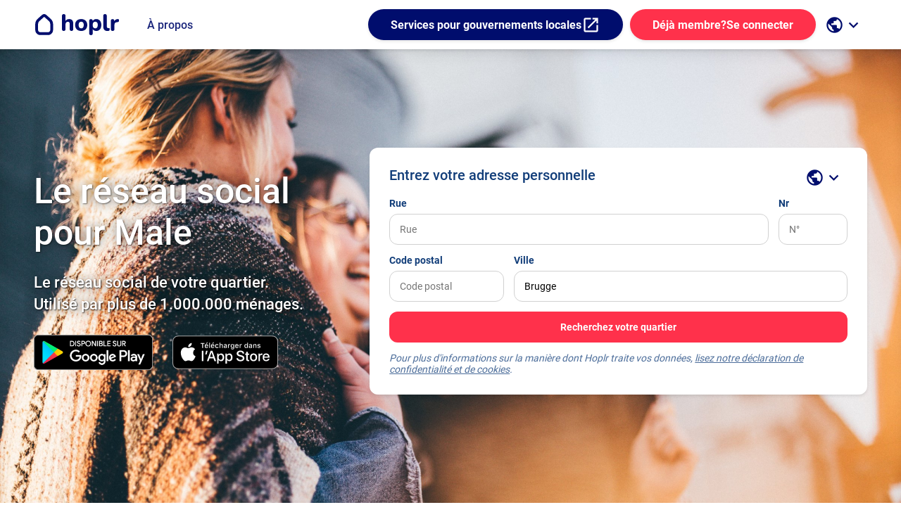

--- FILE ---
content_type: text/html; charset=utf-8
request_url: https://www.hoplr.com/ville/brugge/male
body_size: 130338
content:

<!DOCTYPE html>
<html lang="fr">

<head>
    <title>Hoplr - R&#xE9;seau social de quartier</title>
    <meta http-equiv="content-type" content="text/html; charset=UTF-8" />
    <meta http-equiv="X-UA-Compatible" content="IE=edge" />
    <meta name="viewport" content="width=device-width, minimum-scale=1.0" />
    <meta name="robots" content="index,follow" />
    <meta name="rating" content="General" />
    <meta name="revisit-after" content="1 day" />
    <meta property=”fb:admins” content="776944404,1048775395,800489629" />
    <meta property=”fb:page_id” content="164412120407941" />
    <meta property=”fb:app_id” content="298150980299093" />

    <meta name="apple-mobile-web-app-title" content="hoplr">
    <meta name="application-name" content="hoplr">
    <meta name="msapplication-TileColor" content="#ffffff ">
    <meta name="msapplication-TileImage" content="/mstile-144x144.png?v=rMMOPPXz2M">
    <meta name="theme-color" content="#ffffff ">
    <link rel="apple-touch-icon" sizes="57x57" href="/icons/apple-touch-icon-57x57.png?v=rMMOPPXz2M">
    <link rel="apple-touch-icon" sizes="60x60" href="/icons/apple-touch-icon-60x60.png?v=rMMOPPXz2M">
    <link rel="apple-touch-icon" sizes="72x72" href="/icons/apple-touch-icon-72x72.png?v=rMMOPPXz2M">
    <link rel="apple-touch-icon" sizes="76x76" href="/icons/apple-touch-icon-76x76.png?v=rMMOPPXz2M">
    <link rel="apple-touch-icon" sizes="114x114" href="/icons/apple-touch-icon-114x114.png?v=rMMOPPXz2M">
    <link rel="apple-touch-icon" sizes="120x120" href="/icons/apple-touch-icon-120x120.png?v=rMMOPPXz2M">
    <link rel="apple-touch-icon" sizes="144x144" href="/icons/apple-touch-icon-144x144.png?v=rMMOPPXz2M">
    <link rel="apple-touch-icon" sizes="152x152" href="/icons/apple-touch-icon-152x152.png?v=rMMOPPXz2M">
    <link rel="apple-touch-icon" sizes="180x180" href="/icons/apple-touch-icon-180x180.png?v=rMMOPPXz2M">
    <link rel="icon" type="image/png" href="/icons/favicon-32x32.png?v=rMMOPPXz2M" sizes="32x32">
    <link rel="icon" type="image/png" href="/icons/favicon-194x194.png?v=rMMOPPXz2M" sizes="194x194">
    <link rel="icon" type="image/png" href="/icons/favicon-96x96.png?v=rMMOPPXz2M" sizes="96x96">
    <link rel="icon" type="image/png" href="/icons/android-chrome-36x36.png?v=rMMOPPXz2M" sizes="36x36">
    <link rel="icon" type="image/png" href="/icons/android-chrome-48x48.png?v=rMMOPPXz2M" sizes="48x48">
    <link rel="icon" type="image/png" href="/icons/android-chrome-72x72.png?v=rMMOPPXz2M" sizes="72x72">
    <link rel="icon" type="image/png" href="/icons/android-chrome-96x96.png?v=rMMOPPXz2M" sizes="96x96">
    <link rel="icon" type="image/png" href="/icons/android-chrome-144x144.png?v=rMMOPPXz2M" sizes="144x144">
    <link rel="icon" type="image/png" href="/icons/android-chrome-192x192.png?v=rMMOPPXz2M" sizes="192x192">
    <link rel="icon" type="image/png" href="/icons/favicon-16x16.png?v=rMMOPPXz2M" sizes="16x16">
    <link rel="manifest" href="/Icons/manifest.json?v=rMMOPPXz2M">
    <link rel="mask-icon" href="/Icons/safari-pinned-tab.svg?v=rMMOPPXz2M" color="#5bbad5 ">
    <link rel="shortcut icon" href="/Icons/favicon.ico?v=rMMOPPXz2M">

        <link rel="alternate" href="https://www.hoplr.com/stad/brugge/male" hreflang="nl" />
        <link rel="alternate" href="https://www.hoplr.com/ville/brugge/male" hreflang="fr" />
        <link rel="alternate" href="https://www.hoplr.com/city/brugge/male" hreflang="en" />

    
<meta name="title" content="Hoplr - Le r&#xE9;seau social pour Brugge" />
<meta name="description" content="Hoplr active le capital social de votre quartier, comme le mat&#xE9;riel, les connaissances, le temps et les infrastructures. Hoplr est une plateforme de participation num&#xE9;rique pour l&#x27;inclusion, la participation des citoyens et les soins de proximit&#xE9;." />
<meta name="keywords" content="priv&#xE9;, local, social, r&#xE9;seau, hoplr, participation citoyenne, inclusion, soins, coh&#xE9;sion sociale" />
<meta name="author" content="Le r&#xE9;seau social de quartier Hoplr" />
<meta property="og:title" content="Hoplr - Le r&#xE9;seau social pour Brugge" />
<meta property="og:type" content="website" />
<meta property="og:description" content="Hoplr active le capital social de votre quartier, comme le mat&#xE9;riel, les connaissances, le temps et les infrastructures. Hoplr est une plateforme de participation num&#xE9;rique pour l&#x27;inclusion, la participation des citoyens et les soins de proximit&#xE9;." />
<meta name="twitter:site" content="@hoplr" />
<meta name="twitter:card" content="summary_large_image" />
<meta name="twitter:title" content="Hoplr - Le r&#xE9;seau social pour Brugge" />
<meta name="twitter:description" content="Hoplr active le capital social de votre quartier, comme le mat&#xE9;riel, les connaissances, le temps et les infrastructures. Hoplr est une plateforme de participation num&#xE9;rique pour l&#x27;inclusion, la participation des citoyens et les soins de proximit&#xE9;." />
<meta property="og:image" content="http://www.hoplr.com/Images/hoplrpreviewimage-og.png" />
<meta name="twitter:image" content="http://www.hoplr.com/Images/hoplrpreviewimage-twitter.png" />


    <link href="https://plus.google.com/+HoplrTV/posts" rel="publisher" />

    <link rel="stylesheet" href="/fonts/fonts.css" type="text/css" />

    
    
        <link rel="stylesheet" href="/css/site.landing.min.css?v=gqK6IqsbtCS70HvIfwQpx83RNYkWSarXKIjAdoPGoNs" />
    

    <script src="/lib/jquery/dist/jquery.min.js"></script>
    <script src="/lib/jquery-validation/dist/jquery.validate.min.js"></script>
<script src="/lib/jquery-validation-unobtrusive/jquery.validate.unobtrusive.min.js"></script>


    
    
        <script src="/js/site.landing.min.js?v=fuo9CBfysCoqiFBfoP1MZY8NvVEC-5k45IbVs7DeYFs"></script>
    


    <script>
        $(document).ready(function () {
            hoplr.initRouting();
            hoplr.initToastr();

            hoplr.initAuthentication('False');
        });
    </script>

</head>

<body class="hoplr-landing">
    <div id="fb-root"></div>
        <header class="hoplr-header hoplr-header--variant">
            <div class="content__container">
                <a class="hoplr-header__logo" aria-label="Go to the homepage" href="/fr">
                    <img src="/Images/landing/hoplr-logo__icon--primary-blue.svg" height="30" alt="the icon logo of hoplr" class="hoplr-header__logo-icon">
                    <img src="/Images/landing/hoplr-logo__text--primary-blue.svg" height="30" alt="hoplr logo in text" class="hoplr-header__logo-text hide-mobile">
                </a>

                <span class="hoplr-header__navigation-item hide-mobile">
                    <a class="hoplr-header__navigation-item-text" href="/fr/a-propos" target="_blank">&#xC0; propos</a>
                </span>

                <div class="hoplr-header__pusher"></div>

                <span class="hoplr-header__navigation-item hide-mobile">
                    <a class="action-button action-button--primary-blue" href="https://services.hoplr.com/fr" target="_blank">
                      Services pour gouvernements locales
                      <i>open_in_new</i>
                    </a>
                </span>

                        <div class="hoplr-header__login">
                            <a class="action-button action-button--primary" href="/fr/se-connecter">
                                <span class="hoplr-header__login-more-detail">D&#xE9;j&#xE0; membre?</span>
                                Se connecter
                            </a>
                        </div>

<div class="hoplr-header__languages hoplr-header__navigation-group">
    <button type="button" class="hoplr-header__navigation-toggle-button dropdown" data-toggle="dropdown" aria-label="open language selection">
      <i>public</i>
      <i class="chevron">keyboard_arrow_down</i>
    </button>
    <div class="hoplr-header__subnavigation dropdown-menu">
        <span class="hoplr-header__subnavigation-item">
            <a href="/stad/brugge/male" class="hoplr-header__subnavigation-item-text " lang="nl" title="nl"  aria-label="Nederlandse versie van de site">Nederlands (NL)</a>
        </span>
        <span class="hoplr-header__subnavigation-item">
            <a href="/ville/brugge/male" class="hoplr-header__subnavigation-item-text " lang="fr" title="fr" aria-label="Version française du site">Français (FR)</a>
        </span>
        <span class="hoplr-header__subnavigation-item">
            <a href="/city/brugge/male" class="hoplr-header__subnavigation-item-text " lang="en" title="en"  aria-label="English version of the site">English (EN)</a>
        </span>
         <span class="hoplr-header__subnavigation-item">
            <a href="/stadt/brugge/male" class="hoplr-header__subnavigation-item-text " lang="de" title="de"  aria-label="English version of the site">Deutsch (DE)</a>
        </span>
        <span class="hoplr-header__subnavigation-item">
            <a href="/stad/brugge/male" class="hoplr-header__subnavigation-item-text " lang="lb" title="lb" aria-label="Luxembourgish version of the site">Lëtzebuergesch (LB)</a>
        </span>
        <span class="hoplr-header__subnavigation-item">
            <a href="/kent/brugge/male" class="hoplr-header__subnavigation-item-text " lang="tr" title="tr" aria-label="Turkish version of the site">Türkçe (TR)</a>
        </span>
  </div>
</div>

            </div>
        </header>
    


<div>
    

<header class="landing-header">
    <section class="landing-header__bg-gallery" id="hero-gallery">
            <img src="/Images/landing/hero/landing-7.jpg" alt="">
            <img src="/Images/landing/hero/landing-1.jpg" alt="">
            <img src="/Images/landing/hero/landing-6.jpg" alt="">
            <img src="/Images/landing/hero/landing-2.jpg" alt="">
            <img src="/Images/landing/hero/landing-3.jpg" alt="">
            <img src="/Images/landing/hero/landing-4.jpg" alt="">
            <img src="/Images/landing/hero/landing-5.jpg" alt="">

    </section>
    <div class="content__container">
        <div class="landing-header__wrapper">
            <div class="landing-header__content">
                <h1 class="landing-header__title">Le r&#xE9;seau social pour Male</h1>
                <h2 class="landing-header__description">Le réseau social de votre quartier. <br/>Utilisé par plus de 1.000.000 ménages.</h2>
                <div class="landing-header__app-downloads">
                    <a class="landing-header__app-downloads-button" target="_blank" rel="noreferrer noopener"
                        aria-label="t&#xE9;l&#xE9;chargez l&#x27;application Android sur le Play Store"
                        href="https://play.google.com/store/apps/details?id=com.hoplr">
                        <img src="/Images/download-google-play-landing__fr.png"
                            alt="t&#xE9;l&#xE9;chargez l&#x27;application Android sur le Play Store">
                    </a>
                    <a class="landing-header__app-downloads-button" target="_blank" rel="noreferrer noopener"
                        aria-label="t&#xE9;l&#xE9;chargez l&#x27;application iOS sur l&#x27;App Store"
                        href="https://itunes.apple.com/be/app/hoplr/id1189149176?mt=8">
                        <img src="/Images/download-app-store-landing__fr.svg"
                            alt="t&#xE9;l&#xE9;chargez l&#x27;application iOS sur l&#x27;App Store" width="150px" height="50px">
                    </a>

                </div>
            </div>
            <div class="landing-header__form">
                <div class="landing-header__form-content">
<form action="/landing/find" class="login-form" id="location-form" method="post"><input name="__RequestVerificationToken" type="hidden" value="CfDJ8GnB3-zVHOpKgmDE4tdv-IU3kh8gzHw16eByITCiGbDhEo-axhjKyMSD2UdyItfQQJkzWm6MdJINcNOTX7eqdswZharQmZFgt-Y2ZCG2gaLUkHpszs1Z_mMBrEGt-vu6Rl3NgqNrYKwkhFVW89kWSyc" /><input data-val="true" data-val-required="Nous n&#x2019;avons pas trouv&#xE9; d&#x2019;adresse. Veuillez indiquer une adresse correcte" id="Longitude" name="Longitude" type="hidden" value="" /><input data-val="true" data-val-required="The Latitude field is required." id="Latitude" name="Latitude" type="hidden" value="" /><input data-val="true" data-val-required="Nous n&#x2019;avons pas trouv&#xE9; d&#x2019;adresse. Veuillez indiquer une adresse correcte" id="Address" name="Address" type="hidden" value="" /><input id="InputStreet" name="InputStreet" type="hidden" value="" /><input id="InputStreetNumber" name="InputStreetNumber" type="hidden" value="" /><input id="InputPostalCode" name="InputPostalCode" type="hidden" value="" /><input id="InputCity" name="InputCity" type="hidden" value="" /><input id="GeocodingSource" name="GeocodingSource" type="hidden" value="" /><input id="TrackingCode" name="TrackingCode" type="hidden" value="" /><input id="CountryCode" name="CountryCode" type="hidden" value="" /><input id="AdSource" name="AdSource" type="hidden" value="" /><input id="AdId" name="AdId" type="hidden" value="" /><input id="OnboardingKey" name="OnboardingKey" type="hidden" value="" /><input id="PreferredNeighbourhoodId" name="PreferredNeighbourhoodId" type="hidden" value="" />                        <div class="landing-header__form-title-wrapper">
                            <h1 class="landing-header__form-title">Entrez votre adresse personnelle</h1>
                            <div class="landing-header__dropdown">

<div class="hoplr-header__languages hoplr-header__navigation-group">
    <button type="button" class="hoplr-header__navigation-toggle-button dropdown" data-toggle="dropdown" aria-label="open language selection">
      <i>public</i>
      <i class="chevron">keyboard_arrow_down</i>
    </button>
    <div class="hoplr-header__subnavigation dropdown-menu">
        <span class="hoplr-header__subnavigation-item">
            <a href="/stad/brugge/male" class="hoplr-header__subnavigation-item-text " lang="nl" title="nl"  aria-label="Nederlandse versie van de site">Nederlands (NL)</a>
        </span>
        <span class="hoplr-header__subnavigation-item">
            <a href="/ville/brugge/male" class="hoplr-header__subnavigation-item-text " lang="fr" title="fr" aria-label="Version française du site">Français (FR)</a>
        </span>
        <span class="hoplr-header__subnavigation-item">
            <a href="/city/brugge/male" class="hoplr-header__subnavigation-item-text " lang="en" title="en"  aria-label="English version of the site">English (EN)</a>
        </span>
         <span class="hoplr-header__subnavigation-item">
            <a href="/stadt/brugge/male" class="hoplr-header__subnavigation-item-text " lang="de" title="de"  aria-label="English version of the site">Deutsch (DE)</a>
        </span>
        <span class="hoplr-header__subnavigation-item">
            <a href="/stad/brugge/male" class="hoplr-header__subnavigation-item-text " lang="lb" title="lb" aria-label="Luxembourgish version of the site">Lëtzebuergesch (LB)</a>
        </span>
        <span class="hoplr-header__subnavigation-item">
            <a href="/kent/brugge/male" class="hoplr-header__subnavigation-item-text " lang="tr" title="tr" aria-label="Turkish version of the site">Türkçe (TR)</a>
        </span>
  </div>
</div>

                            </div>
                        </div>
                        <div class="login-form__section-container login-form__section-container--85-15">
                            <label class="input-field">
                                <span class="input-field__label">Rue</span>
                                <input class="input-field__input-area" data-val="true" data-val-required="Nous n&#x2019;avons pas trouv&#xE9; d&#x2019;adresse. Veuillez indiquer une adresse correcte" id="Street" name="Street" placeholder="Rue" type="text" value="" />
                            </label>
                            <label class="input-field">
                                <span class="input-field__label">Nr</span>
                                <input class="input-field__input-area" data-val="true" data-val-required="Nous n&#x2019;avons pas trouv&#xE9; d&#x2019;adresse. Veuillez indiquer une adresse correcte" id="StreetNumber" name="StreetNumber" placeholder="N&#xB0;" type="text" value="" />
                            </label>
                        </div>
                        <div class="login-form__section-container login-form__section-container--25-75">
                            <label class="input-field">
                                <span class="input-field__label">Code postal</span>
                                <input class="input-field__input-area" id="PostalCode" name="PostalCode" placeholder="Code postal" type="text" value="" />
                            </label>
                            <label class="input-field">
                                <span class="input-field__label">Ville</span>
                                <input class="input-field__input-area" data-val="true" data-val-required="The CityName field is required." id="CityName" name="CityName" placeholder="Bruxelles" type="text" value="Brugge" />
                            </label>
                        </div>
                        <div class="login-form__submit">
                            <button class="login-form__submit-button" type="submit">
                                <img width="15" height="15" class="spinner invisible" alt=""
                                    src="/Images/loader-white.png" />
                                <span class="text"> Recherchez votre quartier</span>
                            </button>
                        </div>
                        <span class="login-form__note login-form__note--error" id="errormsg" style="display: none;"></span>
                        <span class="login-form__note">Pour plus d'informations sur la manière dont Hoplr traite vos données, <a target="_blank" rel="noreferrer noopener" href="/fr/politique-de-confidentialite">lisez notre déclaration de confidentialité et de cookies</a>.</span>
</form>                </div>
            </div>
        </div>
    </div>
    <script>
        (function () {
            hoplr.initGeoCoding($('#location-form button[type=submit]'), "Nous n’avons pas trouvé d’adresse. Veuillez indiquer une adresse correcte", 'fr');
            $.validator.setDefaults({ ignore: [] });
            $.validator.unobtrusive.parse('location-form');

            // auto fill tracking code of invitation
            var search = window.location.search;

            var parsed = hoplr.parseQueryString(search);

            if (!parsed.tc) {
                return;
            }
            var $inputs = $('input[name=TrackingCode]');
            $inputs.val(parsed.tc);
        })();
    </script>
    <script>
        (function () {
            var gallery = tns({
                container: '#hero-gallery',
                mode: "gallery",
                loop: true,
                items: 1,
                slideBy: 1,
                autoplay: true,
                speed: 2000,
                controls: false,
                nav: false,
                autoplayTimeout: 7000
            });
        })();
    </script>
    <script>
        (function () {
            var search = window.location.search;

            var parsed = hoplr.parseQueryString(search);
            var adid = null;
            if (parsed.fbclid) {
                adid = parsed.utm_content || parsed.utm_campaign || parsed.fbclid;
    
                $('input[name=AdSource]').val('facebook');
                $('input[name=AdId]').val(adid);
            }
        })();
    </script>
</header>


    <section class="landing-map">
        <h2 class="sr-only">Kaart van Brugge</h2>
        <div class="content__container">
            <div class="landing-map__content">
                <div id="map-canvas"
                     data-zoom="14"
                     data-longitude="3.233333"
                     data-latitude="51.216667"
                     data-selectedneighbourhoodid="2211"
                     data-neighbourhoods="[{&quot;polygonEncoded&quot;:&quot;m{owHufwR|BnCvBpCjA|Ah@t@d@p@`ApAbAvAdAxAvAlBhBtDzEvJ|AbCnDlC`BpAJf@r@`DLl@TdBVfCLpBBx@BnA?rBElBEp@KzAKzAQhAS~@I\\Mb@Dl@TT`FeDbBmAvFbUwPvKkBzAaA_F[qAaAaFk@_CaAt@m@sCm@?_A?oAD}@Dg@DOZKFi@Hy@DuEIiAImA@{ATqA^@KLqAS@q@DC_BEwAAc@Ba@Hm@Cc@E]YcCGs@MWe@o@]c@\\kAPg@Ka@Wc@m@iAk@oAO_@Uo@[o@{CwFaAaBWGO^eAmB{@fBo@qAs@_By@gBi@_Bo@}BsAmF[gAGa@dAyCNYhBmDbAqBLQjAcAtBkBf@e@|CiCtFoFrA{A&quot;,&quot;polygon&quot;:&quot;3.23707 51.204550000000005,3.2363500000000003 51.203920000000004,3.2356200000000004 51.203320000000005,3.2351500000000004 51.202940000000005,3.2348800000000004 51.20273,3.23463 51.202540000000006,3.23422 51.20221,3.2337800000000003 51.20187000000001,3.2333300000000005 51.20152,3.2327800000000004 51.201080000000005,3.2318700000000002 51.20055000000001,3.2299900000000004 51.199450000000006,3.2293300000000005 51.198980000000006,3.2286200000000003 51.198100000000004,3.2282100000000002 51.197610000000005,3.2280100000000003 51.19755000000001,3.2272000000000003 51.19729,3.22697 51.19722,3.2264600000000003 51.19711,3.2257800000000003 51.19699000000001,3.22521 51.196920000000006,3.2249200000000005 51.19690000000001,3.22452 51.19688000000001,3.2239400000000002 51.19688000000001,3.22339 51.19691,3.2231400000000003 51.196940000000005,3.2226800000000004 51.197,3.22222 51.19706000000001,3.2218500000000003 51.19715000000001,3.2215300000000004 51.197250000000004,3.2213800000000004 51.197300000000006,3.2212 51.19737000000001,3.2209700000000003 51.197340000000004,3.22086 51.197230000000005,3.22169 51.1961,3.22208 51.195600000000006,3.2185400000000004 51.19436,3.2165000000000004 51.1972,3.2160400000000005 51.19774,3.2171600000000002 51.19807,3.2175700000000003 51.19821,3.2187 51.19854,3.2193400000000003 51.19876000000001,3.2190700000000003 51.199090000000005,3.2198100000000003 51.19932000000001,3.2198100000000003 51.19955,3.2198100000000003 51.199870000000004,3.21978 51.20027,3.2197500000000003 51.20058,3.21972 51.20078,3.21958 51.200860000000006,3.2195400000000003 51.20092,3.2194900000000004 51.201130000000006,3.21946 51.201420000000006,3.21951 51.202490000000004,3.2195600000000004 51.20286,3.2195500000000004 51.203250000000004,3.21944 51.20371,3.2192800000000004 51.20412,3.2193400000000003 51.20411000000001,3.2197500000000003 51.204040000000006,3.2197400000000003 51.20414,3.21971 51.204390000000004,3.22019 51.20441,3.2206300000000003 51.204440000000005,3.22081 51.20445,3.2209800000000004 51.20443,3.22121 51.20438000000001,3.2213900000000004 51.20440000000001,3.22154 51.20443,3.2222000000000004 51.20456,3.2224600000000003 51.204600000000006,3.2225800000000002 51.20467000000001,3.2228200000000005 51.204860000000004,3.2230000000000003 51.20501,3.22338 51.204860000000004,3.22358 51.20477,3.2237500000000003 51.20483,3.22393 51.204950000000004,3.2243000000000004 51.205180000000006,3.2247000000000003 51.205400000000004,3.22486 51.20548,3.2251000000000003 51.20559,3.22534 51.20573,3.2265800000000002 51.20651,3.2270700000000003 51.20684000000001,3.22711 51.20696,3.2269500000000004 51.207040000000006,3.2275000000000005 51.207390000000004,3.22698 51.20769000000001,3.22739 51.207930000000005,3.2278700000000002 51.20819,3.22839 51.20848,3.22887 51.208690000000004,3.2295000000000003 51.20893,3.23069 51.20935000000001,3.23105 51.20949,3.2312200000000004 51.20953,3.23199 51.20918,3.23212 51.20910000000001,3.2329900000000005 51.20857,3.23356 51.20823000000001,3.2336500000000004 51.20816000000001,3.2339900000000004 51.20778000000001,3.2345300000000003 51.207190000000004,3.2347200000000003 51.206990000000005,3.2354100000000003 51.2062,3.23661 51.20497,3.23707 51.204550000000005&quot;,&quot;title&quot;:&quot;O.L.Vrouwe- en Magdalenakwartier&quot;,&quot;selected&quot;:false,&quot;id&quot;:977,&quot;titleUrl&quot;:&quot;O-L-Vrouwe-en-Magdalenakwartier&quot;,&quot;placeLevelName&quot;:&quot;stad&quot;,&quot;placeName&quot;:&quot;Brugge&quot;,&quot;latitude&quot;:&quot;51.20194655468984&quot;,&quot;longitude&quot;:&quot;3.226554999999962&quot;},{&quot;polygonEncoded&quot;:&quot;}eswHyvvRh@xBhAk@DNf@|AUb@LRh@rAt@fCRnAXnCXfBLf@VXvChAlBj@bA\\j@ZVX|@dAn@r@h@Nx@Ct@Mv@Y`BcA`A]bAPvB|@l@Rf@Jj@K~@[lB}@l@{@^g@n@w@|AqAfA{@~@y@l@a@t@c@XKVAf@@t@D\\Fn@RF`@ZfArAlFn@|Bh@~Ax@fBr@~An@pAz@gBdAlBMVg@z@o@tAu@|Ac@f@e@h@q@v@wDz@U@Br@Bf@RlAJEHEBBPbALt@c@n@Aj@IRl@dBl@`BNE@DGJRj@Pf@h@n@h@\\HODBIZj@l@JUB@IZx@`APSBBMVtAvBj@l@LPFIHGDBEJELL\\h@tBb@jAJNLI@DIHDZBLDPJGBHGH@FDNDNBN@@NEDTH^MBG@E@E@E@G@ODE@E@C?GBE@GBGBKDQHKDMHUJSLKFKFKFSJGDa@RQHQPSNEDIFOLMJm@h@WXMLUVKLQRKLQRUX[^eApAAf@k@t@QZi@dAe@C_@Ki@O_@KUG_AUuA_@eCo@iD{@_BkAiAy@gBqAq@e@e@_@o@c@aAs@cA{AwBgDkCaEyA}BsAsBk@}@oBmBe@s@iAeBeA_BYa@SJQHOF[HwAIiDRg@JyBVKm@QqAIq@Iy@Gu@Cq@CyAAYAwDEwFEcBIgCI_BMaCEe@Qy@EGGKEUCWCsACwA?a@Ag@?sB@QBGHWA{@IsBDaABg@H]Pq@L[h@sAPe@JWP[X]VMVKJIv@u@&quot;,&quot;polygon&quot;:&quot;3.2345300000000003 51.221590000000006,3.2339200000000003 51.22138,3.2341400000000005 51.22101000000001,3.2340600000000004 51.220980000000004,3.2335900000000004 51.220780000000005,3.23341 51.220890000000004,3.2333100000000004 51.22082,3.2328900000000003 51.22061,3.2322100000000002 51.22034000000001,3.2318100000000003 51.220240000000004,3.2310900000000005 51.220110000000005,3.23057 51.21998000000001,3.23037 51.219910000000006,3.2302400000000002 51.21979,3.2298700000000005 51.219030000000004,3.2296500000000004 51.21848000000001,3.2295000000000003 51.218140000000005,3.2293600000000002 51.21792000000001,3.2292300000000003 51.217800000000004,3.22888 51.217490000000005,3.2286200000000003 51.21725000000001,3.22854 51.217040000000004,3.2285600000000003 51.216750000000005,3.2286300000000003 51.216480000000004,3.2287600000000003 51.21620000000001,3.2291000000000003 51.21571,3.2292500000000004 51.21538,3.2291600000000003 51.21504,3.2288500000000004 51.21444,3.2287500000000002 51.21421,3.2286900000000003 51.21401,3.2287500000000002 51.21379,3.2288900000000003 51.21347,3.2292 51.212920000000004,3.2295000000000003 51.21269,3.2297000000000002 51.21253,3.2299800000000003 51.21229,3.2303900000000003 51.21182,3.23069 51.21146,3.23098 51.21114000000001,3.2311500000000004 51.210910000000005,3.2313300000000003 51.210640000000005,3.23139 51.210510000000006,3.2314000000000003 51.210390000000004,3.23139 51.210190000000004,3.2313600000000005 51.209920000000004,3.23132 51.209770000000006,3.2312200000000004 51.20953,3.23105 51.20949,3.23069 51.20935000000001,3.2295000000000003 51.20893,3.22887 51.208690000000004,3.22839 51.20848,3.2278700000000002 51.20819,3.22739 51.207930000000005,3.22698 51.20769000000001,3.2275000000000005 51.207390000000004,3.2269500000000004 51.207040000000006,3.22683 51.20711000000001,3.2265300000000003 51.20731000000001,3.2261 51.207550000000005,3.22563 51.207820000000005,3.2254300000000002 51.208000000000006,3.22522 51.20819,3.22494 51.20844,3.2246400000000004 51.209360000000004,3.2246300000000003 51.20947,3.2243700000000004 51.209450000000004,3.2241700000000004 51.209430000000005,3.22378 51.20933,3.2238100000000003 51.209270000000004,3.2238400000000005 51.20922,3.2238200000000004 51.2092,3.2234800000000003 51.20911,3.2232100000000004 51.20904,3.22297 51.20922,3.2227500000000004 51.209230000000005,3.2226500000000002 51.20928000000001,3.2221400000000004 51.209050000000005,3.2216500000000003 51.20882,3.22168 51.208740000000006,3.2216500000000003 51.20873,3.2215900000000004 51.20877,3.2213700000000003 51.208670000000005,3.2211700000000003 51.208580000000005,3.22093 51.20837,3.2207800000000004 51.20816000000001,3.22086 51.208110000000005,3.2208400000000004 51.20808,3.2207000000000003 51.208130000000004,3.22047 51.207910000000005,3.2205800000000004 51.20785000000001,3.2205700000000004 51.20783,3.2204300000000003 51.20788,3.2201000000000004 51.20759,3.2202 51.2075,3.22018 51.207480000000004,3.22006 51.207550000000005,3.21946 51.20712,3.2192300000000005 51.206900000000005,3.2191400000000003 51.206830000000004,3.21919 51.206790000000005,3.2192300000000005 51.20674,3.2192100000000003 51.20671,3.2191500000000004 51.20674,3.2190800000000004 51.206770000000006,3.2189300000000003 51.206700000000005,3.2183400000000004 51.20649,3.21796 51.20631,3.21788 51.206250000000004,3.2179300000000004 51.20618,3.2179 51.20617000000001,3.2178500000000003 51.20622,3.2177100000000003 51.20619000000001,3.2176400000000003 51.20617000000001,3.21755 51.206140000000005,3.2175900000000004 51.20608000000001,3.21754 51.20606,3.21749 51.206100000000006,3.2174500000000004 51.20609,3.2173700000000003 51.20606,3.21729 51.206030000000005,3.21721 51.206010000000006,3.2172 51.206,3.2172300000000003 51.205920000000006,3.2171200000000004 51.205890000000004,3.2169600000000003 51.20584,3.21694 51.20591,3.21693 51.20595,3.2169200000000004 51.205980000000004,3.2169100000000004 51.206010000000006,3.2169000000000003 51.20604,3.2168900000000002 51.20608000000001,3.21686 51.206160000000004,3.2168500000000004 51.20619000000001,3.2168400000000004 51.20622,3.2168400000000004 51.20624,3.2168200000000002 51.20628000000001,3.21681 51.20631,3.2167900000000005 51.20635000000001,3.2167700000000004 51.206390000000006,3.21674 51.206450000000004,3.2166900000000003 51.206540000000004,3.21666 51.2066,3.21661 51.20667,3.2165500000000002 51.20678,3.2164800000000002 51.206880000000005,3.2164400000000004 51.20694,3.2164 51.207,3.2163600000000003 51.207060000000006,3.2163000000000004 51.20716,3.21627 51.20720000000001,3.2161700000000004 51.207370000000004,3.21612 51.207460000000005,3.2160300000000004 51.207550000000005,3.2159500000000003 51.20765,3.21592 51.20768,3.2158800000000003 51.207730000000005,3.2158100000000003 51.20781,3.2157500000000003 51.20788,3.2155400000000003 51.208110000000005,3.2154100000000003 51.20823000000001,3.2153400000000003 51.2083,3.2152200000000004 51.20841,3.2151500000000004 51.208470000000005,3.21505 51.208560000000006,3.21498 51.20862,3.2148800000000004 51.20871,3.2147500000000004 51.20882,3.2145900000000003 51.208960000000005,3.2141800000000003 51.20931,3.2139800000000003 51.209320000000005,3.2137100000000003 51.209540000000004,3.2135700000000003 51.209630000000004,3.21322 51.20984000000001,3.2132400000000003 51.21003,3.2133000000000003 51.210190000000004,3.2133800000000003 51.21040000000001,3.2134400000000003 51.21056,3.21348 51.21067000000001,3.2135900000000004 51.21099,3.21375 51.211420000000004,3.2139900000000003 51.21209,3.21429 51.21294,3.2146700000000004 51.213420000000006,3.2149600000000005 51.21379,3.21537 51.214310000000005,3.2155600000000004 51.214560000000006,3.21572 51.21475,3.2159000000000004 51.21499000000001,3.2161600000000004 51.215320000000006,3.2166200000000003 51.21566000000001,3.2174600000000004 51.216260000000005,3.21843 51.21696000000001,3.2190600000000003 51.21741,3.21964 51.217830000000006,3.2199500000000003 51.218050000000005,3.2205000000000004 51.218610000000005,3.2207600000000003 51.2188,3.22127 51.219170000000005,3.22175 51.21952,3.2219200000000003 51.21965,3.2218600000000004 51.219750000000005,3.22181 51.219840000000005,3.2217700000000002 51.21992,3.2217200000000004 51.220060000000004,3.2217700000000002 51.2205,3.2216700000000005 51.22135,3.22161 51.22155000000001,3.22149 51.22216,3.2217200000000004 51.22222000000001,3.2221300000000004 51.22231000000001,3.2223800000000002 51.22236,3.2226700000000004 51.22241,3.2229400000000004 51.22245,3.22319 51.22247,3.22364 51.22249000000001,3.2237700000000005 51.222500000000004,3.2246900000000003 51.22251000000001,3.2259300000000004 51.22254,3.22643 51.222570000000005,3.22711 51.222620000000006,3.22759 51.22267,3.2282400000000004 51.22274,3.2284300000000004 51.222770000000004,3.2287200000000005 51.222860000000004,3.2287600000000003 51.22289000000001,3.2288200000000002 51.222930000000005,3.22893 51.22296000000001,3.2290500000000004 51.22298000000001,3.22947 51.223000000000006,3.2299100000000003 51.223020000000005,3.23008 51.223020000000005,3.2302800000000005 51.22303,3.2308600000000003 51.22303,3.2309500000000004 51.223020000000005,3.2309900000000003 51.223000000000006,3.23111 51.222950000000004,3.2314100000000003 51.22296000000001,3.23199 51.22301,3.23232 51.22298000000001,3.23252 51.22296000000001,3.23267 51.222910000000006,3.2329200000000005 51.222820000000006,3.23306 51.222750000000005,3.23348 51.22254,3.23367 51.22245,3.2337900000000004 51.222390000000004,3.2339300000000004 51.222300000000004,3.23408 51.222170000000006,3.23415 51.22205,3.2342100000000005 51.22193000000001,3.2342600000000004 51.22187,3.2345300000000003 51.221590000000006&quot;,&quot;title&quot;:&quot;Ezelstraat-, Sint-Gillis- en Burgkwartier&quot;,&quot;selected&quot;:false,&quot;id&quot;:1345,&quot;titleUrl&quot;:&quot;Ezelstraat-,-Sint-Gillis- en Burgkwartier&quot;,&quot;placeLevelName&quot;:&quot;stad&quot;,&quot;placeName&quot;:&quot;Brugge&quot;,&quot;latitude&quot;:&quot;51.2144360088859&quot;,&quot;longitude&quot;:&quot;3.2238773177909934&quot;},{&quot;polygonEncoded&quot;:&quot;c`qwHw_xRdDHbBV~Bn@zAl@~AvAxG|GbEbEl@f@bA~@sAzAuFnF}ChCg@d@uBjBkAbAMPcApBiBlDOXeAxCo@S]Gu@Eg@AW@YJu@b@m@`@_Ax@gAz@}ApAo@v@_@f@m@z@mB|@_AZk@Jg@Km@SwB}@cAQaA\\aBbAw@Xu@Ly@Bi@Oo@s@}@eAWYk@[cA]mBk@wCiAWYMg@YgBYoCSoAu@gCi@sAMSTc@g@}AEOrAu@vDwCnLyKlDqCdAu@hDsB|KqFnCsA`DkAf@KpDc@`AE&quot;,&quot;polygon&quot;:&quot;3.24108 51.210420000000006,3.2410300000000003 51.209590000000006,3.2409100000000004 51.20909,3.24067 51.208450000000006,3.2404400000000004 51.20799,3.24 51.207510000000006,3.23857 51.206100000000006,3.2375900000000004 51.20512,3.2373900000000004 51.204890000000006,3.23707 51.204550000000005,3.23661 51.20497,3.2354100000000003 51.2062,3.2347200000000003 51.206990000000005,3.2345300000000003 51.207190000000004,3.2339900000000004 51.20778000000001,3.2336500000000004 51.20816000000001,3.23356 51.20823000000001,3.2329900000000005 51.20857,3.23212 51.20910000000001,3.23199 51.20918,3.2312200000000004 51.20953,3.23132 51.209770000000006,3.2313600000000005 51.209920000000004,3.23139 51.210190000000004,3.2314000000000003 51.210390000000004,3.23139 51.210510000000006,3.2313300000000003 51.210640000000005,3.2311500000000004 51.210910000000005,3.23098 51.21114000000001,3.23069 51.21146,3.2303900000000003 51.21182,3.2299800000000003 51.21229,3.2297000000000002 51.21253,3.2295000000000003 51.21269,3.2292 51.212920000000004,3.2288900000000003 51.21347,3.2287500000000002 51.21379,3.2286900000000003 51.21401,3.2287500000000002 51.21421,3.2288500000000004 51.21444,3.2291600000000003 51.21504,3.2292500000000004 51.21538,3.2291000000000003 51.21571,3.2287600000000003 51.21620000000001,3.2286300000000003 51.216480000000004,3.2285600000000003 51.216750000000005,3.22854 51.217040000000004,3.2286200000000003 51.21725000000001,3.22888 51.217490000000005,3.2292300000000003 51.217800000000004,3.2293600000000002 51.21792000000001,3.2295000000000003 51.218140000000005,3.2296500000000004 51.21848000000001,3.2298700000000005 51.219030000000004,3.2302400000000002 51.21979,3.23037 51.219910000000006,3.23057 51.21998000000001,3.2310900000000005 51.220110000000005,3.2318100000000003 51.220240000000004,3.2322100000000002 51.22034000000001,3.2328900000000003 51.22061,3.2333100000000004 51.22082,3.23341 51.220890000000004,3.2335900000000004 51.220780000000005,3.2340600000000004 51.220980000000004,3.2341400000000005 51.22101000000001,3.2344100000000005 51.22059,3.23517 51.21967,3.23722 51.217510000000004,3.23795 51.216640000000005,3.23822 51.21629,3.2388000000000003 51.21544,3.2400100000000003 51.213370000000005,3.2404300000000004 51.212650000000004,3.24081 51.21184,3.24087 51.21164,3.2410500000000004 51.210750000000004,3.24108 51.210420000000006&quot;,&quot;title&quot;:&quot;Sint-Anna- en Langestraatkwartier&quot;,&quot;selected&quot;:false,&quot;id&quot;:1362,&quot;titleUrl&quot;:&quot;Sint-Anna-en-Langestraatkwartier&quot;,&quot;placeLevelName&quot;:&quot;stad&quot;,&quot;placeName&quot;:&quot;Brugge&quot;,&quot;latitude&quot;:&quot;51.21277902714375&quot;,&quot;longitude&quot;:&quot;3.2348085318753874&quot;},{&quot;polygonEncoded&quot;:&quot;a|nxHipoRzNwhCrDoNfFqHvFoCtm@sObOzGhD^xf@cMrBDhCa@ze@kQbMtDfJdEpRtLpx@rFb`@hmC}EhByEn@mTte@CfJ}BjE_ErLO|Ebb@oEdEpQNtSn@jBVdBqAnD{@rAgAh@aBN_BrBuAhCNtC]zBIlBiDxBkDnCsApAsA|AeCpE}@aCaA_@Og@M]}KzHgShK~XrcBqYxTom@sqDoX`RoW~R__Anf@yH|@}GsAsFiFsq@elAsGsS&quot;,&quot;polygon&quot;:&quot;3.1976500000000003 51.36337,3.2196900000000004 51.36083000000001,3.22217 51.359930000000006,3.2237000000000005 51.35877000000001,3.2244200000000003 51.357530000000004,3.2270800000000004 51.350060000000006,3.2256600000000004 51.347480000000004,3.2255000000000003 51.346630000000005,3.2277600000000004 51.34026,3.22773 51.33968,3.2279000000000004 51.33899,3.23084 51.332770000000004,3.2299300000000004 51.330510000000004,3.22894 51.32871,3.2267500000000005 51.32558,3.2255300000000005 51.316370000000006,3.20276 51.31107,3.20223 51.312180000000005,3.2019900000000003 51.31327,3.1958 51.316700000000004,3.1940000000000004 51.316720000000004,3.1929800000000004 51.317350000000005,3.1908000000000003 51.318310000000004,3.18969 51.31839,3.1907300000000003 51.31277000000001,3.1877600000000004 51.311780000000006,3.1844500000000004 51.3117,3.1839100000000005 51.311460000000004,3.1834000000000002 51.31134,3.1825200000000002 51.31175,3.1821 51.312050000000006,3.18189 51.31241000000001,3.1818100000000005 51.312900000000006,3.1812300000000002 51.31338,3.18054 51.313810000000004,3.17979 51.31373000000001,3.17917 51.313880000000005,3.1786200000000004 51.313930000000006,3.1780100000000004 51.314780000000006,3.17729 51.31564,3.17688 51.31606000000001,3.17641 51.316480000000006,3.1753600000000004 51.317150000000005,3.17601 51.317460000000004,3.1761700000000004 51.31779,3.1763700000000004 51.317870000000006,3.1765200000000005 51.31794000000001,3.1749400000000003 51.32001,3.1729700000000003 51.32325,3.15687 51.31909,3.1533800000000003 51.32334,3.18196 51.330780000000004,3.17891 51.334860000000006,3.1757100000000005 51.33878000000001,3.1693900000000004 51.34902,3.16908 51.350590000000004,3.1695 51.35202,3.1706700000000003 51.35324000000001,3.1830200000000004 51.361340000000006,3.1863200000000003 51.36272&quot;,&quot;title&quot;:&quot;Zeebrugge&quot;,&quot;selected&quot;:false,&quot;id&quot;:1382,&quot;titleUrl&quot;:&quot;Zeebrugge&quot;,&quot;placeLevelName&quot;:&quot;stad&quot;,&quot;placeName&quot;:&quot;Brugge&quot;,&quot;latitude&quot;:&quot;51.33721736308067&quot;,&quot;longitude&quot;:&quot;3.1921089360137103&quot;},{&quot;polygonEncoded&quot;:&quot;{bfxHu~mRNwE~DsL|BkEDuKdTcd@`F_@`SuLxjD}j@^lSw@bWhLdYzHlZdDWrCQhAGp@CpBMdAIlBElGQt@hOvAtSjAdT`D~YuNzFkJhAaBr@{BEyBn@}FdE_MpCeJZ_BIqABcBl@{D~ByDhD}D`DcA`Bw@xAuAnBm@lAsBlCe@qAiATyAh@cBfDs@jEMhDa@fEa@tAgCRqBdAmBvAwBn@aG`IsErCyCXiAgG_CaCiGiOmGcOiBwC}BfAeMvBeHT_DaD{GV}DdBaFbBoBhBwFd@iGaH_BjCwGcFyFsAeCbAwFcJ|@cBfAoBpAyAtAsAhDoCjDyBHoB\\{BOsCtAkC|AqB`BMfAk@z@qAtAsDYiBo@iBOsSeEyQ&quot;,&quot;polygon&quot;:&quot;3.1897100000000003 51.318380000000005,3.1907900000000002 51.3183,3.1929700000000003 51.31734,3.1939900000000003 51.31671000000001,3.1960200000000003 51.316680000000005,3.20196 51.31329,3.2021200000000003 51.312160000000006,3.2043100000000004 51.30895,3.2113400000000003 51.28146,3.20807 51.2813,3.2042100000000002 51.281580000000005,3.2000200000000003 51.279450000000004,3.1956300000000004 51.27787000000001,3.1957500000000003 51.27704000000001,3.1958400000000005 51.276300000000006,3.1958800000000003 51.27593,3.1959000000000004 51.27568,3.1959700000000004 51.275110000000005,3.1960200000000003 51.27476000000001,3.19605 51.274210000000004,3.19614 51.27286,3.1935300000000004 51.27259,3.19022 51.27215,3.18683 51.271770000000004,3.18251 51.27096,3.1812500000000004 51.27347,3.18088 51.275290000000005,3.1806200000000002 51.275780000000005,3.1806500000000004 51.2764,3.18041 51.277010000000004,3.1794200000000004 51.27828,3.1786900000000005 51.28052,3.1785500000000004 51.28231,3.1786000000000003 51.282790000000006,3.17858 51.2832,3.1783500000000005 51.2837,3.1777100000000003 51.28464,3.1768600000000005 51.28557000000001,3.17605 51.28652,3.1755600000000004 51.286860000000004,3.17511 51.28714,3.1745500000000004 51.28757,3.17416 51.287800000000004,3.1734500000000003 51.288380000000004,3.1738600000000003 51.28857000000001,3.17375 51.288940000000004,3.1735400000000005 51.289390000000004,3.1727000000000003 51.28989000000001,3.1716800000000003 51.290150000000004,3.17083 51.290220000000005,3.16983 51.29039,3.1694000000000004 51.290560000000006,3.1693000000000002 51.29124,3.16895 51.291810000000005,3.1685100000000004 51.29236,3.16827 51.29296,3.1666600000000003 51.294250000000005,3.1659200000000003 51.29531000000001,3.1657900000000003 51.29608,3.16711 51.29645000000001,3.1677600000000004 51.297090000000004,3.17037 51.29842000000001,3.17295 51.29977,3.1737100000000003 51.30030000000001,3.17335 51.30093,3.17275 51.303200000000004,3.1726400000000003 51.30467,3.1734500000000003 51.30547000000001,3.1733300000000004 51.30689,3.17282 51.307840000000006,3.1723200000000005 51.30897,3.17179 51.30953,3.1716 51.310770000000005,3.1730500000000004 51.3121,3.1723500000000002 51.312580000000004,3.17349 51.31398,3.1739100000000002 51.31523000000001,3.1735700000000002 51.315900000000006,3.1753500000000003 51.31714,3.17585 51.31683,3.17641 51.31647,3.1768600000000005 51.31606000000001,3.17728 51.315630000000006,3.1780000000000004 51.314780000000006,3.1786100000000004 51.31392,3.17917 51.31387,3.17979 51.31372,3.18053 51.31380000000001,3.1812300000000002 51.313370000000006,3.1818000000000004 51.312900000000006,3.1818700000000004 51.31241000000001,3.18209 51.312050000000006,3.1825 51.31175,3.1834000000000002 51.31132,3.18393 51.31145,3.18446 51.311690000000006,3.1877600000000004 51.31177,3.19077 51.312760000000004&quot;,&quot;title&quot;:&quot;Lissewege - Zwankendamme&quot;,&quot;selected&quot;:false,&quot;id&quot;:1417,&quot;titleUrl&quot;:&quot;Lissewege-Zwankendamme&quot;,&quot;placeLevelName&quot;:&quot;stad&quot;,&quot;placeName&quot;:&quot;Brugge&quot;,&quot;latitude&quot;:&quot;51.29467036370292&quot;,&quot;longitude&quot;:&quot;3.1885667037915937&quot;},{&quot;polygonEncoded&quot;:&quot;siswHydtRkGrAg@wL[eC}^|FwCoFwIjAa@b@mM|BQqBk_Fdx@^vIMdD\\tIx@dKdDlj@fLiB`a@oHvy@qLnF`s@y@`IlAx[fDtTvL~W~N~a@nItJvEpPfBvCdOvu@fNnSzXcXr@sJ{@aDa@gCEaEHyEpF}AhC{BtAE`OyLpEbAdFvDrJwGp@fIpA|FbClLgMlU|C~K~HBrD_FtJli@vAhM`AjNb@dNa@nYhD}Dd@f@BfBtBdOhAvBp@hChAbBrYyLr@a@{@sMc@_Mq@aSmBsO}Cu\\e@qEm@uC{AyGcBkGkFyZoDc\\gAiO]cR@mFo@kLEwHN_ZIcKgBgNoB_NEqIHcEb@cEdCqP^mA?qFAyCQyDaCiQ_BmIiBuGqAkP{AuOcDeR&quot;,&quot;polygon&quot;:&quot;3.22141 51.22218,3.2209900000000005 51.22352000000001,3.22319 51.22372000000001,3.22386 51.22386,3.2225900000000003 51.228970000000004,3.22379 51.22973,3.2234100000000003 51.23145,3.2232300000000005 51.23162000000001,3.2226000000000004 51.23393,3.22317 51.23402,3.21402 51.269920000000006,3.2123000000000004 51.269760000000005,3.2114700000000003 51.269830000000006,3.20976 51.26968,3.2078100000000003 51.26939,3.2008600000000005 51.26856,3.2013900000000004 51.26644,3.20291 51.26099000000001,3.20508 51.25159000000001,3.19675 51.25039,3.1951400000000003 51.25068,3.1905300000000003 51.25029000000001,3.1870600000000002 51.24945,3.1830600000000002 51.24725,3.1774600000000004 51.244690000000006,3.17559 51.243010000000005,3.1727800000000004 51.24193,3.1720200000000003 51.24141,3.16326 51.238820000000004,3.1599800000000005 51.236380000000004,3.164 51.232240000000004,3.1658600000000003 51.23198000000001,3.1666700000000003 51.23228,3.1673500000000003 51.23245000000001,3.1683200000000005 51.23248,3.16941 51.23243,3.1698800000000005 51.23122000000001,3.1705 51.23053,3.1705300000000003 51.23010000000001,3.17274 51.22753,3.1724 51.22648,3.1714800000000003 51.22533000000001,3.17288 51.223470000000006,3.17124 51.223220000000005,3.16997 51.22281,3.1678200000000003 51.222150000000006,3.1642300000000003 51.224430000000005,3.1621500000000005 51.22364,3.1621300000000003 51.22204000000001,3.16325 51.221140000000005,3.15646 51.21927,3.15417 51.218830000000004,3.1517100000000005 51.218500000000006,3.14928 51.218320000000006,3.1450400000000003 51.21849,3.1459900000000003 51.21764,3.1457900000000003 51.21745000000001,3.1452700000000005 51.21743000000001,3.1426800000000004 51.216840000000005,3.1420800000000004 51.21647,3.1413900000000003 51.21622000000001,3.14089 51.21585,3.1431000000000004 51.21159,3.1432700000000002 51.211330000000004,3.1456100000000005 51.21163000000001,3.14785 51.21181000000001,3.15106 51.21206,3.1537200000000003 51.212610000000005,3.1584700000000003 51.21340000000001,3.15952 51.21359,3.16027 51.213820000000005,3.16168 51.21428,3.1630200000000004 51.214780000000005,3.1674700000000002 51.21596,3.17213 51.216840000000005,3.1747400000000003 51.217200000000005,3.1778000000000004 51.21735,3.17899 51.21734000000001,3.1811300000000005 51.217580000000005,3.1826900000000005 51.21761000000001,3.1870100000000003 51.217530000000004,3.18895 51.217580000000005,3.19139 51.21810000000001,3.1937900000000004 51.21866000000001,3.1954800000000003 51.21869,3.19646 51.21864000000001,3.1974400000000003 51.21846000000001,3.2002500000000005 51.21779,3.2006400000000004 51.21763000000001,3.2018500000000003 51.21763000000001,3.2026200000000005 51.21764,3.2035500000000003 51.21773,3.2064800000000004 51.21838,3.2081500000000003 51.21886000000001,3.20954 51.219390000000004,3.21232 51.219800000000006,3.2149900000000002 51.22026,3.2180600000000004 51.22108000000001&quot;,&quot;title&quot;:&quot;Sint-Pieters&quot;,&quot;selected&quot;:false,&quot;id&quot;:2125,&quot;titleUrl&quot;:&quot;Sint-Pieters&quot;,&quot;placeLevelName&quot;:&quot;stad&quot;,&quot;placeName&quot;:&quot;Brugge&quot;,&quot;latitude&quot;:&quot;51.240627001854016&quot;,&quot;longitude&quot;:&quot;3.1823754175186423&quot;},{&quot;polygonEncoded&quot;:&quot;wxmwHqpuRwKlBoIgAqG_F}AaCgImPcJeM|A{Ff@mElFMdBuBnC_Fz@gAbCyCLl@v@j@p@MrCuCdC_B~BoH`Ak@|HU|DiBlCgDRmAuDmGbAmByDeFGyCYeDR{@x@Mp@mGe@sBB[b@g@?sAKsDU_Fe@W?Qf@a@JsA`[sNfXmHfHpv@gD`PiDnJzAxCnM~GdAdDf@tKbCh@C`Hl@Jl@~Mi@`Hp@t@@pB?`BIx@@nByAPiBGwE}AkHHeBDuG^{EdAcJ^kEfAmG`DiCdCeF|H&quot;,&quot;polygon&quot;:&quot;3.2284100000000002 51.19388000000001,3.22786 51.19592,3.2282200000000003 51.1976,3.22934 51.19897,3.2299900000000004 51.19944,3.2327800000000004 51.201080000000005,3.23505 51.20286,3.2363100000000005 51.20239,3.23734 51.20219,3.23741 51.20100000000001,3.2380000000000004 51.20049,3.23912 51.19977,3.2394800000000004 51.199470000000005,3.24025 51.19881,3.2400200000000003 51.19874,3.2398000000000002 51.198460000000004,3.2398700000000002 51.19821,3.2406200000000003 51.19747,3.2411000000000003 51.1968,3.24262 51.196160000000006,3.24284 51.19583,3.2429500000000004 51.19424000000001,3.2434800000000004 51.193290000000005,3.24432 51.19258000000001,3.2447100000000004 51.19248,3.2460600000000004 51.19339,3.2466100000000004 51.19305000000001,3.2477600000000004 51.19398,3.24853 51.19402,3.2493600000000002 51.19415000000001,3.2496600000000004 51.194050000000004,3.2497300000000005 51.193760000000005,3.2510800000000004 51.19351,3.25166 51.19370000000001,3.2518000000000002 51.19368000000001,3.2520000000000002 51.19350000000001,3.2524200000000003 51.19350000000001,3.2533200000000004 51.193560000000005,3.25444 51.193670000000004,3.25456 51.19386,3.2546500000000003 51.19386,3.25482 51.19366,3.25524 51.1936,3.25774 51.18911000000001,3.25925 51.18507,3.25036 51.18359,3.2476300000000005 51.184430000000006,3.2457900000000004 51.185280000000006,3.2450200000000002 51.18482,3.24358 51.182500000000005,3.2427500000000005 51.18215000000001,3.24072 51.18195000000001,3.2405100000000004 51.181290000000004,3.2390600000000003 51.18131,3.2390000000000003 51.18108,3.2366 51.18085000000001,3.2351500000000004 51.18106,3.2348800000000004 51.18081,3.2343100000000002 51.180800000000005,3.23382 51.180800000000005,3.2335300000000005 51.18085000000001,3.2329700000000003 51.18084,3.23288 51.181290000000004,3.2329200000000005 51.18182,3.2333900000000004 51.182900000000004,3.23334 51.184400000000004,3.2333100000000004 51.18491,3.23315 51.1863,3.2328 51.187400000000004,3.2326400000000004 51.18918000000001,3.2322800000000003 51.190200000000004,3.2314700000000003 51.19155000000001,3.2308000000000003 51.192240000000005,3.22921 51.19339&quot;,&quot;title&quot;:&quot;Sint-Katarina - Sint Trudo (Assebroek)&quot;,&quot;selected&quot;:false,&quot;id&quot;:2126,&quot;titleUrl&quot;:&quot;Sint-Katarina--Sint-Trudo-Assebroek&quot;,&quot;placeLevelName&quot;:&quot;stad&quot;,&quot;placeName&quot;:&quot;Brugge&quot;,&quot;latitude&quot;:&quot;51.191828565044915&quot;,&quot;longitude&quot;:&quot;3.2435551263809206&quot;},{&quot;polygonEncoded&quot;:&quot;wyrwH{gtRsAf@uAIkDPaDf@jBjIxBhJ|CzQ~AlPjAjOhBtG`BvI~B~PTzDA`D?nFrCGbEaAzAUfKEh@iAv@wEpF}B_@cJJcIZmEb@gE`AaHdC{JdByFeQqE{MsJaPuVmBkB&quot;,&quot;polygon&quot;:&quot;3.2219 51.219640000000005,3.2217000000000002 51.220060000000004,3.22175 51.220490000000005,3.2216600000000004 51.22135,3.2214600000000004 51.22216,3.2198 51.22162,3.2179900000000004 51.22101000000001,3.21497 51.220220000000005,3.2121800000000005 51.21974,3.20956 51.21936,3.2081700000000004 51.218830000000004,3.2064500000000002 51.218340000000005,3.2035700000000005 51.2177,3.20263 51.21759,3.20182 51.217600000000004,3.2006200000000002 51.217600000000004,3.20066 51.216860000000004,3.2009900000000004 51.215880000000006,3.2011000000000003 51.21542,3.2011300000000005 51.213460000000005,3.2015000000000002 51.21325,3.20258 51.212970000000006,3.2032100000000003 51.211760000000005,3.2049900000000004 51.211920000000006,3.2066100000000004 51.21186,3.20764 51.21172000000001,3.2086400000000004 51.21154000000001,3.21009 51.21121,3.21199 51.21054,3.2132400000000003 51.21003,3.21429 51.21294,3.2161500000000003 51.215320000000006,3.2199400000000002 51.218050000000005,3.2204800000000002 51.2186&quot;,&quot;title&quot;:&quot;Christus-Koning&quot;,&quot;selected&quot;:false,&quot;id&quot;:2127,&quot;titleUrl&quot;:&quot;Christus-Koning&quot;,&quot;placeLevelName&quot;:&quot;stad&quot;,&quot;placeName&quot;:&quot;Brugge&quot;,&quot;latitude&quot;:&quot;51.21609437778882&quot;,&quot;longitude&quot;:&quot;3.2112582324722325&quot;},{&quot;polygonEncoded&quot;:&quot;ojpwHmhuRVF`A`BzCvFZn@Tn@N^j@nAl@hAVb@J`@Qf@]jA\\b@d@n@LVFr@XbCD\\Bb@Il@C`@@b@DvAB~Ap@ERAMpAAJpA_@zAUlAAhAHtEHx@Eh@IJGN[f@E|@EnAE~@?l@@l@pC`Au@j@~B`A`FZpA@B~@zEkEnDqGzEqDlDcApAi@n@o@h@WP]@_@_@y@]U@{@d@gChBy@b@aANe@NaEL]F_A]_@Sw@WSMmB]WEUAmAJCF_BU{AEe@b@c@h@GO[VU@OK{@aCKQoCGVw@X}@Nk@d@Bb@{@Vc@j@w@@g@TWV[p@}@LODEDEFGDGBCBCFIBCFKHGHKFEBEDGDCBCBCBCDEBCBCDGJIJKNOHGHGHIDCFEDGJGBEBCDCBCDCDEDABCFCBCDCDCFCFCDCDCHEDCNIDCRMNIRKRKr@[|A]Ou@ODSy@FICIKFO{@HIAEMFKOc@iAi@wBM[JYEEQPMOk@o@uAuBLWCEQTy@aAH[CAKRk@k@H]EAINi@_@i@m@e@sAFKAGOF{AgEHS@k@b@o@My@Q_ACCUJIg@Ie@GyATAvD}@p@w@d@i@b@g@t@}An@uAf@{@LWN_@&quot;,&quot;polygon&quot;:&quot;3.22711 51.20696,3.2270700000000003 51.20684000000001,3.2265800000000002 51.20651,3.22534 51.20573,3.2251000000000003 51.20559,3.22486 51.20548,3.2247000000000003 51.205400000000004,3.2243000000000004 51.205180000000006,3.22393 51.204950000000004,3.2237500000000003 51.20483,3.22358 51.20477,3.22338 51.204860000000004,3.2230000000000003 51.20501,3.2228200000000005 51.204860000000004,3.2225800000000002 51.20467000000001,3.2224600000000003 51.204600000000006,3.2222000000000004 51.20456,3.22154 51.20443,3.2213900000000004 51.20440000000001,3.22121 51.20438000000001,3.2209800000000004 51.20443,3.22081 51.20445,3.2206300000000003 51.204440000000005,3.22019 51.20441,3.21971 51.204390000000004,3.2197400000000003 51.20414,3.2197500000000003 51.204040000000006,3.2193400000000003 51.20411000000001,3.2192800000000004 51.20412,3.21944 51.20371,3.2195500000000004 51.203250000000004,3.2195600000000004 51.20286,3.21951 51.202490000000004,3.21946 51.201420000000006,3.2194900000000004 51.201130000000006,3.2195400000000003 51.20092,3.21958 51.200860000000006,3.21972 51.20078,3.2197500000000003 51.20058,3.21978 51.20027,3.2198100000000003 51.199870000000004,3.2198100000000003 51.19955,3.2198 51.19932000000001,3.2190700000000003 51.199090000000005,3.2193400000000003 51.19876000000001,3.2187 51.19854,3.2175700000000003 51.19821,3.2171600000000002 51.19807,3.21714 51.198060000000005,3.2160400000000005 51.19774,3.2151600000000005 51.19876000000001,3.2140600000000004 51.20013,3.2131900000000004 51.20102000000001,3.2127800000000004 51.20136,3.21254 51.201570000000004,3.21233 51.20181,3.2122400000000004 51.201930000000004,3.2122300000000004 51.20208,3.21239 51.20224,3.21254 51.20253,3.21253 51.20264,3.21234 51.202940000000005,3.2118100000000003 51.20362,3.2116300000000004 51.20391000000001,3.2115500000000003 51.204240000000006,3.2114700000000003 51.20443,3.2114000000000003 51.205400000000004,3.2113600000000004 51.20555,3.21151 51.205870000000004,3.2116100000000003 51.206030000000005,3.21173 51.20631,3.2118 51.206410000000005,3.2119500000000003 51.20696,3.21198 51.207080000000005,3.21199 51.207190000000004,3.21193 51.20758000000001,3.2118900000000004 51.207600000000006,3.212 51.20808,3.2120300000000004 51.208540000000006,3.21185 51.20873,3.21164 51.20891,3.21172 51.20895,3.2116000000000002 51.20909,3.21159 51.2092,3.21165 51.20928000000001,3.2123000000000004 51.20958,3.21239 51.20964000000001,3.2124300000000003 51.21036,3.2127100000000004 51.210240000000006,3.21302 51.21011000000001,3.2132400000000003 51.21003,3.21322 51.20984000000001,3.2135200000000004 51.20966000000001,3.2137000000000002 51.209540000000004,3.2139800000000003 51.209320000000005,3.2141800000000003 51.20931,3.2143 51.2092,3.21444 51.20908000000001,3.2147500000000004 51.208830000000006,3.21483 51.208760000000005,3.2148600000000003 51.20873,3.2148900000000005 51.20870000000001,3.2149300000000003 51.20866,3.21497 51.20863000000001,3.2149900000000002 51.20861000000001,3.2150100000000004 51.20859,3.2150600000000003 51.20855,3.2150800000000004 51.20853,3.2151400000000003 51.208490000000005,3.21518 51.20844,3.21524 51.20839,3.2152700000000003 51.20835,3.2153 51.208330000000004,3.2153400000000003 51.2083,3.2153600000000004 51.208270000000006,3.21538 51.20825000000001,3.2154000000000003 51.20823000000001,3.2154200000000004 51.20821,3.21545 51.208180000000006,3.2154700000000003 51.20816000000001,3.2154900000000004 51.20814000000001,3.21553 51.208110000000005,3.21558 51.20805000000001,3.21564 51.20799,3.21572 51.207910000000005,3.2157600000000004 51.207860000000004,3.2158 51.20781,3.21585 51.20776000000001,3.2158700000000002 51.207730000000005,3.2159000000000004 51.20769000000001,3.2159400000000002 51.207660000000004,3.21598 51.207600000000006,3.2160100000000003 51.20758000000001,3.2160300000000004 51.20756,3.21605 51.207530000000006,3.21607 51.207510000000006,3.2160900000000003 51.207480000000004,3.21612 51.20745,3.21613 51.207420000000006,3.2161500000000003 51.20740000000001,3.2161700000000004 51.20736,3.21619 51.20734,3.2162100000000002 51.20731000000001,3.2162300000000004 51.207280000000004,3.21625 51.207240000000006,3.21627 51.20720000000001,3.2162900000000003 51.207170000000005,3.2163100000000004 51.20714,3.21634 51.20709,3.2163600000000003 51.207060000000006,3.21641 51.20698,3.2164300000000003 51.206950000000006,3.2165000000000004 51.20685,3.2165500000000002 51.206770000000006,3.21661 51.20667,3.21667 51.206570000000006,3.21681 51.20631,3.2169600000000003 51.20584,3.2172300000000003 51.205920000000006,3.2172 51.206,3.21749 51.206100000000006,3.21754 51.20606,3.2175900000000004 51.20608000000001,3.21755 51.206140000000005,3.2178500000000003 51.20622,3.2179 51.20617000000001,3.2179300000000004 51.20618,3.21789 51.206250000000004,3.21797 51.20631,3.2183400000000004 51.20649,3.2189400000000004 51.206700000000005,3.2190800000000004 51.206770000000006,3.2192100000000003 51.20671,3.21924 51.20674,3.2191500000000004 51.206830000000004,3.2192300000000005 51.206900000000005,3.2194700000000003 51.20712,3.22006 51.207550000000005,3.22018 51.207480000000004,3.2202100000000002 51.2075,3.2201000000000004 51.20759,3.2204300000000003 51.20788,3.2205700000000004 51.20783,3.2205800000000004 51.20785000000001,3.2204800000000002 51.207910000000005,3.2207000000000003 51.208130000000004,3.2208500000000004 51.20808,3.22086 51.208110000000005,3.2207800000000004 51.20816000000001,3.22094 51.20837,3.2211700000000003 51.208580000000005,3.2215900000000004 51.20877,3.2216500000000003 51.20873,3.22169 51.208740000000006,3.2216500000000003 51.20882,3.2226500000000002 51.20928000000001,3.2227500000000004 51.209230000000005,3.22297 51.20922,3.2232100000000004 51.20904,3.2235000000000005 51.20911,3.2238200000000004 51.2092,3.2238400000000005 51.20922,3.22378 51.20933,3.22398 51.20938,3.2241700000000004 51.209430000000005,3.2246200000000003 51.20947,3.2246300000000003 51.209360000000004,3.22494 51.20844,3.22522 51.20819,3.2254300000000002 51.208000000000006,3.22563 51.207820000000005,3.2261 51.207550000000005,3.2265300000000003 51.20731000000001,3.22683 51.20711000000001,3.2269500000000004 51.207040000000006,3.22711 51.20696&quot;,&quot;title&quot;:&quot;West-Brugge en Steenstraatkwartier&quot;,&quot;selected&quot;:false,&quot;id&quot;:2129,&quot;titleUrl&quot;:&quot;West-Brugge-en Steenstraatkwartier&quot;,&quot;placeLevelName&quot;:&quot;stad&quot;,&quot;placeName&quot;:&quot;Brugge&quot;,&quot;latitude&quot;:&quot;51.2040482678821&quot;,&quot;longitude&quot;:&quot;3.219235000000026&quot;},{&quot;polygonEncoded&quot;:&quot;a|~wHafrR}jD|j@eL`Ha`@slCox@wF{AsH`}F}uGdIrEhLhI~HrDrJlGh[`UhRzNjl@lb@dDxDheArw@pBnYp@|O`CjAXjCBj[yHtBY`Cm@h@HhNpAUfE`y@PfH_|Bz^\\|IK~C\\pJ~E`v@~hB}XpFjr@y@dIV`LwPbHcu@zg@yH}Hin@ai@uFxBkAkTgKXeRfAuH}YkLmYv@eW&quot;,&quot;polygon&quot;:&quot;3.21137 51.28145000000001,3.20434 51.308960000000006,3.2028900000000005 51.31107,3.22555 51.31636,3.2267900000000003 51.32556,3.22833 51.32602000000001,3.2729600000000003 51.28537000000001,3.2719000000000005 51.28374,3.2702500000000003 51.28161000000001,3.26935 51.280010000000004,3.2680000000000002 51.278150000000004,3.26447 51.27362,3.2619300000000004 51.27053,3.25626 51.263270000000006,3.2553300000000003 51.262440000000005,3.2462700000000004 51.25119,3.24203 51.250620000000005,3.23932 51.250370000000004,3.2389400000000004 51.24972,3.2382400000000002 51.249590000000005,3.2337000000000002 51.249570000000006,3.2331100000000004 51.25114000000001,3.23246 51.251270000000005,3.23225 51.25150000000001,3.2298000000000004 51.251450000000006,3.2299100000000003 51.25104,3.2206200000000003 51.250040000000006,3.2191400000000003 51.249950000000005,3.2140400000000002 51.26995,3.2122900000000003 51.269800000000004,3.2114900000000004 51.26986,3.2096400000000003 51.26971,3.2008300000000003 51.26859,3.2049800000000004 51.251630000000006,3.1967600000000003 51.250420000000005,3.1951300000000002 51.250710000000005,3.1930400000000003 51.25059,3.19158 51.25343,3.1850400000000003 51.26209000000001,3.18663 51.26366,3.19336 51.27123,3.19275 51.27246,3.1961700000000004 51.27284,3.1960400000000004 51.274800000000006,3.1956800000000003 51.27787000000001,3.19999 51.27942,3.2042200000000003 51.281560000000006,3.2080900000000003 51.28128&quot;,&quot;title&quot;:&quot;Dudzele&quot;,&quot;selected&quot;:false,&quot;id&quot;:2137,&quot;titleUrl&quot;:&quot;Dudzele&quot;,&quot;placeLevelName&quot;:&quot;stad&quot;,&quot;placeName&quot;:&quot;Brugge&quot;,&quot;latitude&quot;:&quot;51.28779444378432&quot;,&quot;longitude&quot;:&quot;3.2290004882852372&quot;},{&quot;polygonEncoded&quot;:&quot;q~nwHsrrRWaAS{@\\UfEcDdDv@bLbA~Bc@ji@pZphAjo@fvArx@}ZjoCcWqEwLkk@aL{BaOcMmRkKgGsFgD`BaEtB{CaEeAkAuHqL}BsDsEuFbBsCr@_FIcJc`@i^cCoTYgBg@mFcBd@KkAWYq@Rw@aEoAaFuBqFg@kD_AyDgGmOmGyL&quot;,&quot;polygon&quot;:&quot;3.2133800000000003 51.19993,3.2137100000000003 51.200050000000005,3.2140100000000005 51.20015,3.2141200000000003 51.2,3.2149400000000004 51.199000000000005,3.2146600000000003 51.198170000000005,3.2143200000000003 51.196070000000006,3.2145 51.19543,3.21009 51.18865,3.2023500000000005 51.176880000000004,3.1931300000000005 51.16292000000001,3.17003 51.167390000000005,3.1710800000000003 51.17125000000001,3.1781800000000002 51.17345,3.1788000000000003 51.175540000000005,3.1810600000000004 51.178110000000004,3.18304 51.18122,3.18426 51.18254,3.1837700000000004 51.18338000000001,3.18318 51.18435,3.1841500000000003 51.18513,3.18453 51.185480000000005,3.1867 51.18703000000001,3.1876 51.18766,3.1888300000000003 51.18872,3.1895700000000002 51.18822,3.1906900000000005 51.187960000000004,3.19247 51.188010000000006,3.19748 51.193310000000004,3.2009200000000004 51.19397000000001,3.2014400000000003 51.194100000000006,3.20263 51.194300000000005,3.20244 51.1948,3.2028200000000004 51.194860000000006,3.2029500000000004 51.19498,3.20285 51.19523,3.2038200000000003 51.195510000000006,3.20495 51.195910000000005,3.20616 51.19650000000001,3.2070200000000004 51.19670000000001,3.2079500000000003 51.19702,3.21058 51.19834,3.2127900000000005 51.199690000000004&quot;,&quot;title&quot;:&quot;Sint-Michiels West&quot;,&quot;selected&quot;:false,&quot;id&quot;:2154,&quot;titleUrl&quot;:&quot;Sint-Michiels-West&quot;,&quot;placeLevelName&quot;:&quot;stad&quot;,&quot;placeName&quot;:&quot;Brugge&quot;,&quot;latitude&quot;:&quot;51.18153264345704&quot;,&quot;longitude&quot;:&quot;3.1924812637601008&quot;},{&quot;polygonEncoded&quot;:&quot;qgqwH_bxRAlBlDc@dF@hBVxE|AnTbTnIpK|A{Fd@iElFMfBuB|AmCp@qAzBqCbAqANn@t@j@n@KrCuC`CcBdCoH`Ak@|HS|DgBlCgDRmAuDmGbAmByDeFGyCYcDR{@x@Op@mGe@sBB[b@g@?sAKuDU}Ee@W?Qf@a@HmA?}QDw@VeHw@y@yD\\eBTiCHiDBMqAgH?oG|AoAeJeEbBg@Mc@g@iBRkAA]KSc@C_DiCgEeBoDw@_BcAE_@VIMPoBuFaHeBsCa@P}@HMQAoAgAIaA^cBxNaDbe@eCx`@wChd@aCf^kAtD&quot;,&quot;polygon&quot;:&quot;3.2414400000000003 51.21161000000001,3.2408900000000003 51.21162,3.24107 51.210750000000004,3.24106 51.2096,3.24094 51.209070000000004,3.24047 51.207980000000006,3.2370900000000002 51.20454,3.2350800000000004 51.20286,3.23634 51.20239,3.23735 51.202200000000005,3.23742 51.201010000000004,3.23801 51.20049,3.2387200000000003 51.20002,3.2391300000000003 51.19977,3.23986 51.19915,3.24027 51.19881,3.2400300000000004 51.198730000000005,3.2398100000000003 51.198460000000004,3.2398700000000002 51.198220000000006,3.2406200000000003 51.197480000000006,3.2411200000000004 51.196830000000006,3.24264 51.196160000000006,3.2428600000000003 51.19583,3.24296 51.19424000000001,3.2434800000000004 51.193290000000005,3.24432 51.19258000000001,3.2447100000000004 51.19248,3.2460600000000004 51.19339,3.2466100000000004 51.19305000000001,3.2477600000000004 51.19398,3.24853 51.19402,3.24935 51.19415000000001,3.2496500000000004 51.194050000000004,3.2497300000000005 51.193760000000005,3.2510800000000004 51.19351,3.25166 51.19370000000001,3.2518000000000002 51.19368000000001,3.2520000000000002 51.19350000000001,3.2524200000000003 51.19350000000001,3.25333 51.193560000000005,3.25444 51.193670000000004,3.25456 51.19386,3.2546500000000003 51.19386,3.25482 51.19366,3.2552100000000004 51.19361000000001,3.2582400000000002 51.19361000000001,3.2585200000000003 51.193580000000004,3.25999 51.19346,3.2602800000000003 51.193740000000005,3.26013 51.19467,3.2600200000000004 51.19518000000001,3.2599700000000005 51.195870000000006,3.2599500000000003 51.196720000000006,3.2603600000000004 51.19679000000001,3.2603600000000004 51.19827,3.2598900000000004 51.199630000000006,3.26168 51.200030000000005,3.2611800000000004 51.20102000000001,3.2612500000000004 51.201220000000006,3.2614500000000004 51.20140000000001,3.26135 51.201930000000004,3.2613600000000003 51.202310000000004,3.26142 51.20246,3.2616 51.202560000000005,3.2624000000000004 51.202580000000005,3.2634000000000003 51.20327,3.2642800000000003 51.20378,3.2647600000000003 51.204060000000005,3.26479 51.20440000000001,3.26467 51.20456,3.26474 51.20461,3.2653000000000003 51.20452,3.2667500000000005 51.20575,3.2674900000000004 51.20626000000001,3.2674000000000003 51.206430000000005,3.2673500000000004 51.20674,3.26744 51.206810000000004,3.26784 51.20682000000001,3.2678900000000004 51.20718,3.2677300000000002 51.207510000000006,3.2652 51.20801,3.2591 51.20882,3.25369 51.20949,3.24772 51.21025,3.2427200000000003 51.2109,3.24181 51.21128&quot;,&quot;title&quot;:&quot;Assebroek Noord&quot;,&quot;selected&quot;:false,&quot;id&quot;:2188,&quot;titleUrl&quot;:&quot;Assebroek-Noord&quot;,&quot;placeLevelName&quot;:&quot;stad&quot;,&quot;placeName&quot;:&quot;Brugge&quot;,&quot;latitude&quot;:&quot;51.20204652701461&quot;,&quot;longitude&quot;:&quot;3.2514875093700084&quot;},{&quot;polygonEncoded&quot;:&quot;ggkwH}lvR{ANkBGuE{AwLPoF\\sEdAgJ^kEfAqG`DeCbCgI`N{KjBiIeA~@hEv@dGVzGEfFc@dFs@zD@h@RPdIqFxFhU{P|KaJlHzCv@bLbAbCe@zCdB~KlG|{Az{@n{A`|@`D}UxBsM}ZilBgDNqCgAmGqHyFsEiLsMcCmEm@eEo@gBcA}Aq@yAi@eHkByL[Qm@iDaKdGgAyKoBgBa@sDWq@AoGaHM_DfC&quot;,&quot;polygon&quot;:&quot;3.23295 51.18084,3.23287 51.18130000000001,3.2329100000000004 51.18184,3.2333700000000003 51.18291000000001,3.23328 51.18511,3.23313 51.186310000000006,3.2327800000000004 51.18737,3.2326200000000003 51.189170000000004,3.23226 51.19019,3.23145 51.19156,3.2307900000000003 51.19223,3.2283800000000005 51.193870000000004,3.22784 51.195930000000004,3.22819 51.19758,3.22718 51.19726000000001,3.2258700000000005 51.19698,3.2244500000000005 51.19686,3.2232900000000004 51.19689,3.2221400000000004 51.197070000000004,3.2212 51.19733,3.2209900000000005 51.197320000000005,3.2209000000000003 51.19722,3.2221100000000003 51.19559,3.2185400000000004 51.194340000000004,3.21647 51.1972,3.2149600000000005 51.19897,3.2146800000000004 51.198190000000004,3.2143400000000004 51.196090000000005,3.2145300000000003 51.19543,3.21402 51.19465,3.21267 51.19257,3.2029300000000003 51.1777,3.19316 51.16290000000001,3.1968300000000003 51.162090000000006,3.19917 51.161480000000005,3.21666 51.16595,3.2165800000000004 51.166790000000006,3.21694 51.16752,3.2184700000000004 51.168870000000005,3.2195300000000002 51.170120000000004,3.2218700000000005 51.172250000000005,3.2229 51.17291,3.2238900000000004 51.173140000000004,3.22441 51.17338,3.22488 51.17372,3.2253300000000005 51.173970000000004,3.2268000000000003 51.17418000000001,3.22901 51.17472,3.2291000000000003 51.17486,3.22995 51.175090000000004,3.2286400000000004 51.177020000000006,3.23069 51.17738000000001,3.2312100000000004 51.17794000000001,3.2321100000000005 51.178110000000004,3.2323600000000003 51.178230000000006,3.2337200000000004 51.17824,3.2337900000000004 51.17969,3.2331100000000004 51.180490000000006&quot;,&quot;title&quot;:&quot;Sint-Michiels Oost&quot;,&quot;selected&quot;:false,&quot;id&quot;:2189,&quot;titleUrl&quot;:&quot;Sint-Michiels-Oost&quot;,&quot;placeLevelName&quot;:&quot;stad&quot;,&quot;placeName&quot;:&quot;Brugge&quot;,&quot;latitude&quot;:&quot;51.18022178062349&quot;,&quot;longitude&quot;:&quot;3.213474791703675&quot;},{&quot;polygonEncoded&quot;:&quot;_npwHkf}R_P|CuC~@mMbFqChDqDuBit@{}AiEsWoMmk@`U_xAxF{YnYxAfv@|ZfShTjD~DjDdSkQvIiB`SZ|`@^teBOhJ&quot;,&quot;polygon&quot;:&quot;3.2677400000000003 51.20752,3.2669500000000005 51.210240000000006,3.26663 51.21099,3.2654900000000002 51.213300000000004,3.2646400000000004 51.21403,3.2652300000000003 51.214920000000006,3.2804100000000003 51.22345000000001,3.2843500000000003 51.22446000000001,3.2914600000000003 51.226780000000005,3.3057000000000003 51.22325000000001,3.31 51.222,3.30955 51.217760000000006,3.3050800000000002 51.208920000000006,3.30167 51.20568,3.3007100000000005 51.204820000000005,3.29748 51.20396,3.2957600000000005 51.206900000000005,3.2925500000000003 51.20743,3.2871200000000003 51.20729000000001,3.27069 51.20713000000001,3.2688800000000002 51.20721&quot;,&quot;title&quot;:&quot;Male&quot;,&quot;selected&quot;:true,&quot;id&quot;:2211,&quot;titleUrl&quot;:&quot;Male&quot;,&quot;placeLevelName&quot;:&quot;stad&quot;,&quot;placeName&quot;:&quot;Brugge&quot;,&quot;latitude&quot;:&quot;51.21536931026169&quot;,&quot;longitude&quot;:&quot;3.2873214334392564&quot;},{&quot;polygonEncoded&quot;:&quot;cnqwHu{wR~CmAh@ODkB~@iAlAyD`QikCbB}NyO~CoC|@{MfFmCjD@lQv@z@}@hAIvMn@xAiAfAW|MFdC{@hCBvI|@dG~@vQC|A`CbXfAbAq@`AJnAp@T]tAHpC&quot;,&quot;polygon&quot;:&quot;3.2404300000000004 51.21266000000001,3.2408200000000003 51.21186,3.2409000000000003 51.211650000000006,3.2414400000000003 51.21162,3.24181 51.2113,3.2427400000000004 51.210910000000005,3.2651900000000005 51.208020000000005,3.2677400000000003 51.20752,3.2669400000000004 51.210210000000004,3.26663 51.210930000000005,3.26547 51.21331000000001,3.2646100000000002 51.214020000000005,3.2616600000000004 51.21401,3.2613600000000003 51.213730000000005,3.26099 51.214040000000004,3.25863 51.214090000000006,3.2581800000000003 51.21385,3.25782 51.214220000000005,3.25543 51.21434000000001,3.25476 51.2143,3.2540700000000005 51.214600000000004,3.2523500000000003 51.214580000000005,3.25104 51.214270000000006,3.2480400000000005 51.213950000000004,3.24757 51.21397,3.2435500000000004 51.21332,3.2432100000000004 51.21296,3.2428800000000004 51.213210000000004,3.2424800000000005 51.213150000000006,3.24237 51.212900000000005,3.24194 51.21305,3.24121 51.213&quot;,&quot;title&quot;:&quot;Sint-Kruis Zuid-West&quot;,&quot;selected&quot;:false,&quot;id&quot;:2630,&quot;titleUrl&quot;:&quot;Sint-Kruis-Zuid-West&quot;,&quot;placeLevelName&quot;:&quot;stad&quot;,&quot;placeName&quot;:&quot;Brugge&quot;,&quot;latitude&quot;:&quot;51.21106068056101&quot;,&quot;longitude&quot;:&quot;3.254089717704801&quot;},{&quot;polygonEncoded&quot;:&quot;y{owHss|RPoBuF}GeBwCa@P}@HMQAmAgAKcA^|@cFNeJ_@{eB[_a@hB}RjQ}InLvq@pE]rQ|w@~IkLjIiUx@rGzWkQfEmChFd@_CtJpDd@u@vDnGfD|BqNhEoObTcANhVpLbPjDpBkGb|@`A`@cA`Eid@pT}BzCnGhs@sXvH}ZvNAyQ\\aJy@w@_Hp@mCJaD?QqAeH@oG~AoAeJeEbBg@Mc@g@iBRkAA]KSc@C_DiCgE}CoGcAE_@V&quot;,&quot;polygon&quot;:&quot;3.26474 51.20461,3.2653000000000003 51.20452,3.2667300000000004 51.20575,3.2674900000000004 51.20626000000001,3.2674000000000003 51.206430000000005,3.2673500000000004 51.20674,3.26744 51.206810000000004,3.2678300000000005 51.20682000000001,3.2678900000000004 51.20718,3.2677300000000002 51.20752,3.26887 51.20721,3.2706600000000003 51.20713000000001,3.2871200000000003 51.20729000000001,3.2925600000000004 51.20743,3.2957500000000004 51.206900000000005,3.2975000000000003 51.20396,3.2893800000000004 51.201800000000006,3.28953 51.200750000000006,3.2804200000000003 51.197770000000006,3.28256 51.19601,3.2861300000000004 51.19435000000001,3.2847500000000003 51.19406000000001,3.2876900000000004 51.19008,3.2884 51.189080000000004,3.2882100000000003 51.18791,3.2863400000000005 51.188550000000006,3.28615 51.18766,3.2852300000000003 51.18793,3.28439 51.18657,3.2868800000000005 51.18594,3.2895200000000004 51.18493,3.2898600000000005 51.18155,3.2861300000000004 51.181470000000004,3.2833900000000003 51.179300000000005,3.28282 51.17844,3.2730400000000004 51.17978,3.27287 51.17945,3.2719000000000005 51.179790000000004,3.26845 51.18576,3.2676700000000003 51.18639,3.2593 51.185030000000005,3.25774 51.189130000000006,3.2552200000000004 51.1936,3.25823 51.19361000000001,3.2600000000000002 51.19346,3.2602800000000003 51.19375,3.2600300000000004 51.195190000000004,3.2599700000000005 51.1959,3.2599700000000005 51.19671,3.26038 51.1968,3.2603700000000004 51.19827,3.2598900000000004 51.199630000000006,3.26168 51.200030000000005,3.2611800000000004 51.20102000000001,3.2612500000000004 51.201220000000006,3.2614500000000004 51.20140000000001,3.26135 51.201930000000004,3.2613600000000003 51.202310000000004,3.26142 51.20246,3.2616 51.202560000000005,3.2624000000000004 51.202580000000005,3.2634000000000003 51.20327,3.2647600000000003 51.204060000000005,3.26479 51.20440000000001,3.26467 51.20456&quot;,&quot;title&quot;:&quot;Ver Assebroek - Sint-Kruis Oost&quot;,&quot;selected&quot;:false,&quot;id&quot;:3709,&quot;titleUrl&quot;:&quot;Ver-Assebroek-Sint-Kruis-Oost&quot;,&quot;placeLevelName&quot;:&quot;stad&quot;,&quot;placeName&quot;:&quot;Brugge&quot;,&quot;latitude&quot;:&quot;51.19298205841531&quot;,&quot;longitude&quot;:&quot;3.2763616030979246&quot;},{&quot;polygonEncoded&quot;:&quot;qiswH_etRk@aFKgAIiDG}LSoFWmFS_AOSIq@GmF?eCNe@CeAIiBJmBXkAvAiDZk@PMl@]bA}@ac@_dAiHdQaEdMuEtN}AeBgEvKhB\\G~B}Bz@OnKgFjQeImGgM}D{DYwL|D}Mp@sNpCyTr@uJhCnBh`@jBz`@nbBiXPpBlM}B^c@zIkAvCnFz^}FZdCf@vLpFkA&quot;,&quot;polygon&quot;:&quot;3.2214400000000003 51.222170000000006,3.22257 51.222390000000004,3.2229300000000003 51.22245,3.22378 51.222500000000004,3.22601 51.22254,3.2272100000000004 51.222640000000006,3.2284 51.22276,3.2287200000000005 51.222860000000004,3.2288200000000002 51.22294,3.22907 51.22299,3.2302600000000004 51.22303,3.2309300000000003 51.22303,3.23112 51.222950000000004,3.2314700000000003 51.222970000000004,3.232 51.223020000000005,3.2325500000000003 51.22296000000001,3.23293 51.22283,3.2337800000000003 51.222390000000004,3.2340000000000004 51.22225,3.2340700000000004 51.22216,3.23422 51.22193000000001,3.2345300000000003 51.221590000000006,3.2455700000000003 51.227360000000004,3.2426600000000003 51.22885,3.24039 51.229820000000004,3.23788 51.23089,3.2383900000000003 51.23136,3.2363500000000003 51.23236000000001,3.2362 51.23183,3.2355600000000004 51.23187,3.2352600000000002 51.2325,3.2332600000000005 51.232580000000006,3.2303200000000003 51.233740000000004,3.2316700000000003 51.23537,3.2326200000000003 51.23765,3.2327500000000002 51.23859,3.2318000000000002 51.240790000000004,3.2315500000000004 51.24318,3.2308200000000005 51.24568000000001,3.23056 51.24917000000001,3.2298700000000005 51.25104,3.22454 51.25048,3.21912 51.24994,3.22317 51.23402,3.2226000000000004 51.23393,3.2232300000000005 51.23162000000001,3.2234100000000003 51.231460000000006,3.22379 51.22972000000001,3.2225900000000003 51.22896,3.22386 51.22386,3.22319 51.22372000000001,3.2209900000000005 51.22352000000001,3.2213700000000003 51.22231000000001&quot;,&quot;title&quot;:&quot;Sint-Jozef&quot;,&quot;selected&quot;:false,&quot;id&quot;:3710,&quot;titleUrl&quot;:&quot;Sint-Jozef&quot;,&quot;placeLevelName&quot;:&quot;stad&quot;,&quot;placeName&quot;:&quot;Brugge&quot;,&quot;latitude&quot;:&quot;51.2363163406633&quot;,&quot;longitude&quot;:&quot;3.23234351023329&quot;},{&quot;polygonEncoded&quot;:&quot;ajtwHy{xRyj@csAuc@{j@gh@heAoJyBTlDqADdAdKbE|@fEhn@qMVyLuIrB~Xn@nPbChAVlCDl[{HnBWdCo@h@JhNpAY?HvJiCpTs@zNsCzMo@tLaEzDXlM`E`IlGhFiQLqK|B{@F_CiB]fEwK|AdBtKw\\&quot;,&quot;polygon&quot;:&quot;3.2455700000000003 51.22737000000001,3.25903 51.23438,3.2660500000000003 51.24025,3.2548000000000004 51.24685,3.2554100000000004 51.24869,3.2545400000000004 51.248580000000004,3.2545100000000002 51.248990000000006,3.2525600000000003 51.24864,3.25225 51.24766,3.2446800000000002 51.246660000000006,3.2445600000000003 51.248990000000006,3.2462700000000004 51.251200000000004,3.2421100000000003 51.250620000000005,3.23931 51.25038000000001,3.2389400000000004 51.24972,3.23823 51.2496,3.23368 51.249570000000006,3.2331200000000004 51.25115,3.23245 51.251270000000005,3.2322400000000004 51.25151,3.2297900000000004 51.251450000000006,3.2299200000000003 51.25104,3.2298700000000005 51.25104,3.23056 51.24916,3.2308200000000005 51.24571,3.2315600000000004 51.243170000000006,3.2318000000000002 51.240790000000004,3.2327700000000004 51.238600000000005,3.2326400000000004 51.237660000000005,3.2316700000000003 51.235350000000004,3.2303200000000003 51.233740000000004,3.2332500000000004 51.23257,3.2352600000000002 51.2325,3.2355600000000004 51.23187,3.2362 51.23183,3.2363500000000003 51.23236000000001,3.2383900000000003 51.23136,3.23788 51.23089,3.24264 51.228860000000005&quot;,&quot;title&quot;:&quot;Koolkerke&quot;,&quot;selected&quot;:false,&quot;id&quot;:3711,&quot;titleUrl&quot;:&quot;Koolkerke&quot;,&quot;placeLevelName&quot;:&quot;stad&quot;,&quot;placeName&quot;:&quot;Brugge&quot;,&quot;latitude&quot;:&quot;51.2394384389979&quot;,&quot;longitude&quot;:&quot;3.24792014723879&quot;},{&quot;polygonEncoded&quot;:&quot;uvqwH}r|RsDyBgt@y}AkEqWoRaCbD|OGdNdB|EgQfZw@aBaD|GaGyF{RzOca@dd@tc@zj@vj@~rAdc@zcAf@bCjFgDfP{NhEiD~DaCpPkIcAyCIoC\\wAo@SMuAp@}@gAcAcCcXB}A}@uQ_AeGA}Iz@gCGcCT_NjAeAq@{AHwM~@gAy@{@&quot;,&quot;polygon&quot;:&quot;3.2646300000000004 51.21403,3.2652400000000004 51.21493,3.2804100000000003 51.22345000000001,3.2843400000000003 51.224470000000004,3.28499 51.227590000000006,3.28228 51.22677,3.27985 51.22681000000001,3.2787400000000004 51.2263,3.2743800000000003 51.229220000000005,3.2748700000000004 51.2295,3.2734400000000003 51.23031,3.27469 51.23160000000001,3.27199 51.23478,3.2660400000000003 51.24024000000001,3.2590200000000005 51.234370000000006,3.2455800000000004 51.22737000000001,3.23456 51.22158,3.2339 51.22138,3.2347400000000004 51.220200000000006,3.23728 51.21744,3.2381300000000004 51.21643,3.23878 51.21547,3.2404400000000004 51.21266000000001,3.24121 51.213,3.2419300000000004 51.21305,3.24237 51.212900000000005,3.2424700000000004 51.21314,3.2429 51.213210000000004,3.2432100000000004 51.21296,3.2435500000000004 51.21332,3.24757 51.21398000000001,3.2480400000000005 51.21396000000001,3.25103 51.214270000000006,3.2523400000000002 51.21459,3.25409 51.214600000000004,3.25477 51.2143,3.25543 51.21434000000001,3.2578300000000002 51.21423000000001,3.2581800000000003 51.21385,3.25864 51.2141,3.261 51.21405000000001,3.2613600000000003 51.213730000000005,3.2616600000000004 51.214020000000005&quot;,&quot;title&quot;:&quot;Sint-Kruis Noord&quot;,&quot;selected&quot;:false,&quot;id&quot;:3712,&quot;titleUrl&quot;:&quot;Sint-Kruis-Noord&quot;,&quot;placeLevelName&quot;:&quot;stad&quot;,&quot;placeName&quot;:&quot;Brugge&quot;,&quot;latitude&quot;:&quot;51.2264490446167&quot;,&quot;longitude&quot;:&quot;3.25944236954764&quot;},{&quot;polygonEncoded&quot;:&quot;eumwHeooRgEe_@cBd@KiAWYo@PgCeLwBoFe@cDaAcEiGuOkGmL{AuFcJ`J]B]_@w@]S?aGtDkB\\}ETkDwAqCe@_BRuD]kBxAi@KcAqCoCIiDtMaCfTKlI\\fJqFzBu@rEk@nAqKDsGxA{CDa@pAeDfVK|DFvI|El_@|k@qLp_AiW&quot;,&quot;polygon&quot;:&quot;3.1974700000000005 51.193310000000004,3.2026200000000005 51.19431,3.20243 51.194810000000004,3.2028000000000003 51.19487,3.2029300000000003 51.194990000000004,3.20284 51.19523,3.20495 51.195910000000005,3.20615 51.19651,3.20697 51.19670000000001,3.2079500000000003 51.197030000000005,3.2106200000000005 51.19836,3.2127700000000003 51.19970000000001,3.2140000000000004 51.200160000000004,3.2122300000000004 51.20194000000001,3.2122100000000002 51.202090000000005,3.2123700000000004 51.20224,3.21252 51.20252000000001,3.21252 51.20262,3.2116100000000003 51.20391000000001,3.21146 51.20445,3.2113500000000004 51.205560000000006,3.21179 51.20642,3.21198 51.207150000000006,3.2118800000000003 51.20763,3.2120300000000004 51.208540000000006,3.21158 51.20908000000001,3.21164 51.20929,3.2123700000000004 51.209630000000004,3.2124200000000003 51.210350000000005,3.2100700000000004 51.211200000000005,3.2066700000000004 51.211850000000005,3.205 51.21191,3.2032000000000003 51.211760000000005,3.20258 51.212970000000006,3.2015200000000004 51.213240000000006,3.2011200000000004 51.213460000000005,3.20109 51.21547,3.2006400000000004 51.21685,3.20061 51.21763000000001,3.2002 51.217800000000004,3.19648 51.218630000000005,3.19553 51.21869,3.1938100000000005 51.218650000000004,3.1886200000000002 51.21754000000001,3.1907900000000002 51.210350000000005,3.1946800000000004 51.20002&quot;,&quot;title&quot;:&quot;Sint-Andries Oost&quot;,&quot;selected&quot;:false,&quot;id&quot;:3713,&quot;titleUrl&quot;:&quot;Sint-Andries-Oost&quot;,&quot;placeLevelName&quot;:&quot;stad&quot;,&quot;placeName&quot;:&quot;Brugge&quot;,&quot;latitude&quot;:&quot;51.2060005881667&quot;,&quot;longitude&quot;:&quot;3.20130874150087&quot;},{&quot;polygonEncoded&quot;:&quot;ulnwHy|kRs@aNcPupAed@`MkZhIwk@jLCxm@n@zK\\`ZpFzk@nFb[pFlUxDha@tB~PtAda@vgA}k@xZaTw@uFxNyIKs@xEaCmCwQwBeO}EiWqGka@&quot;,&quot;polygon&quot;:&quot;3.17917 51.197070000000004,3.1815800000000003 51.19733,3.19465 51.200070000000004,3.1924 51.20602,3.1907500000000004 51.21040000000001,3.18861 51.217560000000006,3.1811200000000004 51.217580000000005,3.17906 51.21734000000001,3.1747300000000003 51.21719,3.1675500000000003 51.21598,3.16305 51.214780000000005,3.15946 51.213570000000004,3.15397 51.21264000000001,3.1510900000000004 51.212050000000005,3.14562 51.21162,3.15281 51.199980000000004,3.1561800000000004 51.195530000000005,3.15741 51.19581,3.1591400000000003 51.19328,3.1594 51.193340000000006,3.1600500000000005 51.19225,3.16305 51.19296000000001,3.1656400000000002 51.193560000000005,3.1695300000000004 51.19467,3.1750300000000005 51.19604&quot;,&quot;title&quot;:&quot;Sint-Andries Noord-West&quot;,&quot;selected&quot;:false,&quot;id&quot;:3715,&quot;titleUrl&quot;:&quot;Sint-Andries-Noord-West&quot;,&quot;placeLevelName&quot;:&quot;stad&quot;,&quot;placeName&quot;:&quot;Brugge&quot;,&quot;latitude&quot;:&quot;51.2049170384157&quot;,&quot;longitude&quot;:&quot;3.1701332396158&quot;},{&quot;polygonEncoded&quot;:&quot;oxlwHeymR~AqCt@aFIaJa`@g^ei@pPbPxpAr@zMjEtXpGna@dFbXrGvc@l[kNr@xFlMcHr@zc@`DnSbOng@pChN|HnL|@Y~Ib_@IhI|RaKn@sK~D|AfOlFvWnEf`@tGvCidA`Bo@zEaw@Fm]v@sO{LcSwGdAoQyNcPqHaWsEuLik@aLaCwj@_a@kJpEcFoGqL}Q&quot;,&quot;polygon&quot;:&quot;3.1888300000000003 51.18872,3.18956 51.18824000000001,3.1906900000000005 51.18797000000001,3.19246 51.18802,3.1974600000000004 51.193310000000004,3.19465 51.20006000000001,3.18156 51.197320000000005,3.17918 51.19706000000001,3.1750700000000003 51.19604,3.16955 51.19467,3.1655300000000004 51.19352000000001,3.15965 51.19214,3.16211 51.18759000000001,3.1608600000000004 51.18733,3.1623200000000002 51.18502,3.1564200000000002 51.184760000000004,3.15314 51.18395,3.1466600000000002 51.18137,3.14421 51.180640000000004,3.1420500000000002 51.179050000000004,3.14218 51.178740000000005,3.1370400000000003 51.17698000000001,3.13539 51.17703,3.1373200000000003 51.173840000000006,3.1393400000000002 51.17360000000001,3.1388700000000003 51.17264,3.1376800000000005 51.17004000000001,3.1366400000000003 51.16608,3.13525 51.16076,3.1463400000000004 51.160000000000004,3.14658 51.159510000000004,3.1555500000000003 51.15841,3.1604200000000002 51.158370000000005,3.1630800000000003 51.15809,3.1663 51.16031,3.16595 51.16171000000001,3.16848 51.16467,3.1700100000000004 51.167410000000004,3.1710700000000003 51.171260000000004,3.17816 51.17345,3.1788100000000004 51.175540000000005,3.1842500000000005 51.18254,3.1832000000000003 51.184360000000005,3.1845600000000003 51.185500000000005,3.18759 51.187670000000004&quot;,&quot;title&quot;:&quot;Sint-Andries Zuid-West&quot;,&quot;selected&quot;:false,&quot;id&quot;:3716,&quot;titleUrl&quot;:&quot;Sint-Andries-Zuid-West&quot;,&quot;placeLevelName&quot;:&quot;stad&quot;,&quot;placeName&quot;:&quot;Brugge&quot;,&quot;latitude&quot;:&quot;51.1790752988315&quot;,&quot;longitude&quot;:&quot;3.16635121042258&quot;}]"
                     data-fullscreen="true"
                     data-gesturehandling="true"></div>
            </div>
        </div>
    </section>


    <section class="landing-neighbourhoods">
        <div class="content__container">
            <h2 class="landing-neighbourhoods__title">
                22 quartiers actifs dans Brugge 
            </h2>
            <div class="landing-neighbourhoods__list">
                    <a href="/stad/brugge/assebroek-noord"
                   class="landing-neighbourhoods-item">
                        Assebroek Noord
                    </a>
                    <a href="/stad/brugge/christus-koning"
                   class="landing-neighbourhoods-item">
                        Christus-Koning
                    </a>
                    <a href="/stad/brugge/dudzele"
                   class="landing-neighbourhoods-item">
                        Dudzele
                    </a>
                    <a href="/stad/brugge/ezelstraat-,-sint-gillis-%20en%20burgkwartier"
                   class="landing-neighbourhoods-item">
                        Ezelstraat-, Sint-Gillis- en Burgkwartier
                    </a>
                    <a href="/stad/brugge/koolkerke"
                   class="landing-neighbourhoods-item">
                        Koolkerke
                    </a>
                    <a href="/stad/brugge/lissewege-zwankendamme"
                   class="landing-neighbourhoods-item">
                        Lissewege - Zwankendamme
                    </a>
                    <a href="/stad/brugge/male"
                   class="landing-neighbourhoods-item">
                        Male
                    </a>
                    <a href="/stad/brugge/o-l-vrouwe-en-magdalenakwartier"
                   class="landing-neighbourhoods-item">
                        O.L.Vrouwe- en Magdalenakwartier
                    </a>
                    <a href="/stad/brugge/sint-andries-noord-west"
                   class="landing-neighbourhoods-item">
                        Sint-Andries Noord-West
                    </a>
                    <a href="/stad/brugge/sint-andries-oost"
                   class="landing-neighbourhoods-item">
                        Sint-Andries Oost
                    </a>
                    <a href="/stad/brugge/sint-andries-zuid-west"
                   class="landing-neighbourhoods-item">
                        Sint-Andries Zuid-West
                    </a>
                    <a href="/stad/brugge/sint-anna-en-langestraatkwartier"
                   class="landing-neighbourhoods-item">
                        Sint-Anna- en Langestraatkwartier
                    </a>
                    <a href="/stad/brugge/sint-jozef"
                   class="landing-neighbourhoods-item">
                        Sint-Jozef
                    </a>
                    <a href="/stad/brugge/sint-katarina--sint-trudo-assebroek"
                   class="landing-neighbourhoods-item">
                        Sint-Katarina - Sint Trudo (Assebroek)
                    </a>
                    <a href="/stad/brugge/sint-kruis-noord"
                   class="landing-neighbourhoods-item">
                        Sint-Kruis Noord
                    </a>
                    <a href="/stad/brugge/sint-kruis-zuid-west"
                   class="landing-neighbourhoods-item">
                        Sint-Kruis Zuid-West
                    </a>
                    <a href="/stad/brugge/sint-michiels-oost"
                   class="landing-neighbourhoods-item">
                        Sint-Michiels Oost
                    </a>
                    <a href="/stad/brugge/sint-michiels-west"
                   class="landing-neighbourhoods-item">
                        Sint-Michiels West
                    </a>
                    <a href="/stad/brugge/sint-pieters"
                   class="landing-neighbourhoods-item">
                        Sint-Pieters
                    </a>
                    <a href="/stad/brugge/ver-assebroek-sint-kruis-oost"
                   class="landing-neighbourhoods-item">
                        Ver Assebroek - Sint-Kruis Oost
                    </a>
                    <a href="/stad/brugge/west-brugge-en%20steenstraatkwartier"
                   class="landing-neighbourhoods-item">
                        West-Brugge en Steenstraatkwartier
                    </a>
                    <a href="/stad/brugge/zeebrugge"
                   class="landing-neighbourhoods-item">
                        Zeebrugge
                    </a>
                <span class="landing-neighbourhoods-item landing-neighbourhoods-item--empty"></span>
                <span class="landing-neighbourhoods-item landing-neighbourhoods-item--empty"></span>
            </div>
        </div>
    </section>


    <section class="landing-stats">
        <div class="content__container">
            <h2 class="landing-stats__title">Interactions &#xE0; Brugge</h2>
            <div class="landing-stats__content">
                <div class="landing-stats-item">
                    <i class="material-icons landing-stats-item__icon">people</i>
                    <span class="landing-stats-item__value">19259</span>
                    <span class="landing-stats-item__key">M&#xE9;nages &#xE0; port&#xE9;e de main </span>
                </div>
                <div class="landing-stats-item">
                    <i class="material-icons landing-stats-item__icon">comment</i>
                    <span class="landing-stats-item__value">102983</span>
                    <span class="landing-stats-item__key">messages</span>
                </div>
                <div class="landing-stats-item">
                    <i class="material-icons landing-stats-item__icon">forum</i>
                    <span class="landing-stats-item__value">1891871</span>
                    <span class="landing-stats-item__key">r&#xE9;actions des citoyens </span>
                </div>
                <div class="landing-stats-item landing-stats-item--empty">  </div>

            </div>
        </div>
    </section>


    


<section class="landing-why">
    <div class="content__container">
        <h2 class="landing-why__title">Pourquoi s&#x27;inscrire sur Hoplr?</h2>
        <div class="landing-why__container">
            <div class="landing-why__container-item positivity-color">
                <img src="/Icons/emoticons/emoticon-nice.png" alt="smiley" />
                <div class="landing-why__container-item--title">La positivit&#xE9; est centrale</div>
                <div class="landing-why__container-item--text">Hoplr n&#x27;est pas Facebook. Les probl&#xE8;mes peuvent &#xEA;tre discut&#xE9;s mais gardez-les amicaux, civilis&#xE9;s et positifs</div>
            </div>
            <div class="landing-why__container-item social-kapital-color">
                <img src="/Icons/emoticons/emoticon-handshake.svg" />
                <div class="landing-why__container-item--title">Acc&#xE8;s au capital social</div>
                <div class="landing-why__container-item--text">Vous aurez acc&#xE8;s aux ressources &#xE0; proximit&#xE9; telles que le mat&#xE9;riel, les connaissances, le temps, les b&#xE9;n&#xE9;voles et les infrastructures.</div>
            </div>
            <div class="landing-why__container-item offline-connect-color">
                <img src="/Icons/emoticons/emoticon-wave.png" />
                <div class="landing-why__container-item--title">Restez en contact avec vos voisins</div>
                <div class="landing-why__container-item--text">Le virus corona et les mesures corona provoquent moins de contacts sociaux et plus d&#x27;isolement &#xE0; domicile. Prenez soin de votre quartier.</div>
            </div>
        </div>

        <div class="landing-why__use-cases">
            <div class="landing-why__use-cases-info">
                <h2 class="landing-why__use-cases-title">&#x2B;250 villes et communes utilisent Hoplr</h2>
                <div class="landing-why__use-cases-sub-title">
                    D&#xE9;couvrez les possibilit&#xE9;s offertes aux gouvernements sur <a href="https://services.hoplr.com/fr" target="_blank" rel="noreferrer noopener">services.hoplr.com</a>
                </div>
            </div>
            <div class="landing-why__use-cases-customers">
                <div class="landing-why__use-cases-customer-image">
                    <img src="/Images/landing/customers/logo_brugge.png" width="104" height="86" />
                </div>
                <div class="landing-why__use-cases-customer-image">
                    <img src="/Images/landing/customers/logo_wegen_en_verkeer.png" width="139" height="54" />
                </div>
                <div class="landing-why__use-cases-customer-image">
                    <img src="/Images/landing/customers/logo_hasselt.png" width="129" height="66" />
                </div>
                <div class="landing-why__use-cases-customer-image">
                    <img src="/Images/landing/customers/logo_mechelen.png" width="93" height="69" />
                </div>
                <div class="landing-why__use-cases-customer-image">
                    <img src="/Images/landing/customers/logo_lier.png" width="117" height="58" />
                </div>
                <div class="landing-why__use-cases-customer-image">
                    <img src="/Images/landing/customers/logo_dilbeek.png" width="151" height="54" />
                </div>
                <div class="landing-why__use-cases-customer-image">
                    <img src="/Images/landing/customers/logo_noorderlijn.png" width="159" height="53" />
                </div>
                <div class="landing-why__use-cases-customer-image">
                    <img src="/Images/landing/customers/logo_berchem.png" width="69" height="68" />
                </div>
            </div>
        </div>
        <div class="landing-why__footer">
          <a class="services-link-button" href="https://services.hoplr.com/fr" target="_blank">
            Services pour gouvernements locales
            <i>open_in_new</i>
          </a>
        </div>
    </div>
</section>

<section class="landing-questions">
    <div class="content__container">
        <div class="landing-questions__container">
            <div class="landing-questions__block">
                <h2 class="landing-questions__title">Pourquoi Hoplr a-t-il &#xE9;t&#xE9; fond&#xE9;?</h2>
                <div class="landing-questions__answer-short">
                    Hoplr - prononcer &#xAB;hopler&#xBB; - est une initiative belge n&#xE9;e d&#x27;une vision et d&#x27;une conviction sociales.
                    <a href="#whomore" class="landing-questions__readmore">
                        Lire plus
                    </a>
                </div>
                <p class="landing-questions__answer-long">
                    Hoplr d&#xE9;place l&#x27;attention de l&#x27;individu vers la communaut&#xE9; locale. Via Hoplr, vous acc&#xE9;dez facilement au capital social de votre quartier, comme le mat&#xE9;riel, les connaissances, le temps, les b&#xE9;n&#xE9;voles et les infrastructures. Nous voulons utiliser le pouvoir du collectif pour anticiper les d&#xE9;fis soci&#xE9;taux de demain tels que le vieillissement, les soins de proximit&#xE9;, l&#x27;inclusion et la participation citoyenne. Ce n&#x27;est que de cette mani&#xE8;re que nous pourrons &#xE9;voluer vers une soci&#xE9;t&#xE9; plus solidaire et durable.
                </p>
            </div>
            <div class="landing-questions__block">
                <h2 class="landing-questions__title">Sans publicit&#xE9;, comment?</h2>
                <div class="landing-questions__answer-short">
                    Hoplr coop&#xE8;re avec les autorit&#xE9;s locales et les entreprises de services publics dans le cadre d&#x27;une communication et d&#x27;une participation ax&#xE9;es sur le quartier.
                    <a href="#whomore" class="landing-questions__readmore">
                        Lire plus
                    </a>
                </div>
                <p class="landing-questions__answer-long">
                    Hoplr fournit des licences aux parties actives dans le secteur public. Ces organisations peuvent utiliser un tableau de bord de service payant pour faciliter travail social, communication ax&#xE9;e sur le quartier et participation citoyenne. De cette mani&#xE8;re, les citoyens sont inform&#xE9;s des &#xE9;v&#xE9;nements pertinents, services ou projets. Les parties externes n&#x27;ont pas acc&#xE8;s aux messages de voisinage entre citoyens. De plus, Hoplr n&#x27;autorise que les parties externes qui apportent une valeur non commerciale aux citoyens.
                </p>
            </div>
        </div>
    </div>
</section>

<section class="landing-awards">
    <div class="content__container">
        <div class="landing-awards__content">
            <h2 class="landing-awards__title">Prix gagn&#xE9;s</h2>
            <div class="landing-awards__container">
                <div class="landing-awards__award">
                    <img src="/Images/landing/award-european-commission.png" alt="European Commission">
                    <div class="landing-awards__award-description">&#x27;Seal of Excellence&#x27; de la Commission europ&#xE9;enne pour l&#x27;innovation, la mise en &#x153;uvre et l&#x27;impact</div>
                </div>
                <div class="landing-awards__award">
                    <img src="/Images/landing/award-wsa.png" alt="World Summit Awards">
                    <div class="landing-awards__award-description">VAINQUEUR des World Summit Awards 2020 dans la cat&#xE9;gorie &#x27;Government &amp; Citizen Engagement&#x27;</div>
                </div>
                <div class="landing-awards__award">
                    <img src="/Images/landing/award-european-social-services.png" alt="European Commission">
                    <div class="landing-awards__award-description">VAINQUEUR European Social Services Award 2020 du meilleur outil de technologie sociale</div>
                </div>
            </div>
        </div>
    </div>
</section>

<section class="landing-intro">
    <div class="content__container">
        <h2 class="landing-intro__title">Comment fonctionne Hoplr?</h2>
        <div class="landing-intro__content">
            <div class="landing-intro__video">
                <div class="img-container ar16-9">
                    <div class="img-container__ratio">
                        <div class="img-container__img-wrapper">
                            
<div class="embedded-video" data-title="Comment fonctionne Hoplr?" data-video-url="Hoplr_For_Citizens_fr.mp4" data-embed-id="Hoplr_For_Citizens_fr.mp4" data-not-supported="D&#xE9;sol&#xE9;, votre navigateur ne prend pas en charge les vid&#xE9;os int&#xE9;gr&#xE9;es.">
    <img src="/Images/youtube-how-does-it-work__fr.jpg" class="embedded-video__video-background" />
    <img src="/Images/youtube-play-button.png" class="embedded-video__video-play" />
</div>

<script>
    (function () {
        hoplr.initHoplrVideo('.embedded-video');
    })();
</script>

                        </div>
                    </div>
                </div>
            </div>
            <div class="landing-intro__feature-list">
                <div class="feature-item">
                    <span class="feature-item__icon material-icons">security</span>
                    <div class="feature-item__content">
                        <strong class="feature-item__title">Chaque quartier est ferm&#xE9;</strong>
                        <span class="feature-item__description">Les quartiers Hoplr sont g&#xE9;ographiquement d&#xE9;limit&#xE9;s. Votre profil n&#x27;est visible que par les membres de votre r&#xE9;seau de quartier. Toutes les donn&#xE9;es sont s&#xE9;curis&#xE9;es et prot&#xE9;g&#xE9;es conform&#xE9;ment &#xE0; la l&#xE9;gislation europ&#xE9;enne sur la confidentialit&#xE9;.</span>
                    </div>
                </div>
                <div class="feature-item">
                    <span class="feature-item__icon material-icons">question_answer</span>
                    <div class="feature-item__content">
                        <strong class="feature-item__title">Parlez &#xE0; vos voisins</strong>
                        <span class="feature-item__description">Vous &#xEA;tes en contact avec vos voisins via Hoplr. Partagez et empruntez des objets. Demander de l&#x27;aide &#xE0; vos voisins et restez au courant des activit&#xE9;s de votre quartier.</span>
                    </div>
                </div>
                <div class="feature-item">
                    <span class="feature-item__icon material-icons">mood</span>
                    <div class="feature-item__content">
                        <strong class="feature-item__title">Positif et constructif</strong>
                        <span class="feature-item__description">Utiliser le pouvoir du collectif pour anticiper les d&#xE9;fis soci&#xE9;taux de demain tels que le vieillissement, les soins de proximit&#xE9;, l&#x27;inclusion et la participation citoyenne</span>
                    </div>
                </div>
            </div>
        </div>
    </div>
    <section class="landing__quote">
        <h2 class="landing__quote-title sr-only">Testimonials</h2>
        <div class="quote__container" id="testimonials-slider">
                <div class="quote">
                    <div class="quote__wrapper">
                        <div class="quote__cite">
                            <div class="quote__company-logo">
                                <div class="img-container">
                                    <div class="img-container__ratio">
                                        <div class="img-container__img-wrapper">
                                            <div class="img-container__img" style="background-image: url(/Images/ambassador/quote-erik.jpg);"></div>
                                        </div>
                                    </div>
                                </div>
                            </div>
                        </div>
                        <div class="quote__content">
                            <q class="quote__text">Depuis de nombreuses ann&#xE9;es, nous prenons des initiatives pour rassembler les voisins, avec des flyers, des affiches, des ap&#xE9;ros, mais avec peu de r&#xE9;sultats. Le fait que cela fonctionne avec Hoplr montre que ce r&#xE9;seau de voisinage a un brillant avenir.</q>
                            <cite class="quote__author">Erik, Ambassadeur du quartier Heiende (Lokeren)</cite>
                        </div>
                    </div>
                </div>
                <div class="quote">
                    <div class="quote__wrapper">
                        <div class="quote__cite">
                            <div class="quote__company-logo">
                                <div class="img-container">
                                    <div class="img-container__ratio">
                                        <div class="img-container__img-wrapper">
                                            <div class="img-container__img" style="background-image: url(/Images/ambassador/quote-kin.png);"></div>
                                        </div>
                                    </div>
                                </div>
                            </div>
                        </div>
                        <div class="quote__content">
                            <q class="quote__text">Notre quartier a rapidement grandi. Ce qui m&#x27;a le plus &#xE9;merveill&#xE9;, c&#x27;est la solidarit&#xE9; entre voisins, qui fait chaud au c&#x153;ur. Hoplr rapproche vraiment les voisins!</q>
                            <cite class="quote__author">Kin Chi Chow, fondateur du quartier Heihoek</cite>
                        </div>
                    </div>
                </div>
                <div class="quote">
                    <div class="quote__wrapper">
                        <div class="quote__cite">
                            <div class="quote__company-logo">
                                <div class="img-container">
                                    <div class="img-container__ratio">
                                        <div class="img-container__img-wrapper">
                                            <div class="img-container__img" style="background-image: url(/Images/ambassador/quote-marc.jpg);"></div>
                                        </div>
                                    </div>
                                </div>
                            </div>
                        </div>
                        <div class="quote__content">
                            <q class="quote__text">Je suis fan, car ce moyen de communication peut &#xEA;tre utilis&#xE9; largement et assure une plus grande coh&#xE9;sion sociale. Vous apprenez &#xE0; conna&#xEE;tre votre quartier et vos voisins beaucoup plus rapidement. Et cela donne un sentiment positif &#xE0; tout le monde.</q>
                            <cite class="quote__author">Marc Geets, Ambassadeur du quartier Boechout Wijken</cite>
                        </div>
                    </div>
                </div>
                <div class="quote">
                    <div class="quote__wrapper">
                        <div class="quote__cite">
                            <div class="quote__company-logo">
                                <div class="img-container">
                                    <div class="img-container__ratio">
                                        <div class="img-container__img-wrapper">
                                            <div class="img-container__img" style="background-image: url(/Images/ambassador/quote-ben.jpg);"></div>
                                        </div>
                                    </div>
                                </div>
                            </div>
                        </div>
                        <div class="quote__content">
                            <q class="quote__text">Je tiens &#xE0; dire &#xE0; tous les sceptiques que l&#x27;inscription n&#x27;est pas seulement super facile, elle est aussi sans engagement. Hoplr est un environnement s&#xFB;r, ferm&#xE9; et sans publicit&#xE9;. Vous et vos voisins n&#x27;en tirez que des avantages </q>
                            <cite class="quote__author">Ben, Fondateur du quartier Oosterveld (Anvers)</cite>
                        </div>
                    </div>
                </div>
                <div class="quote">
                    <div class="quote__wrapper">
                        <div class="quote__cite">
                            <div class="quote__company-logo">
                                <div class="img-container">
                                    <div class="img-container__ratio">
                                        <div class="img-container__img-wrapper">
                                            <div class="img-container__img" style="background-image: url(/Images/ambassador/quote-lieve.jpg);"></div>
                                        </div>
                                    </div>
                                </div>
                            </div>
                        </div>
                        <div class="quote__content">
                            <q class="quote__text">Hoplr est un pont entre les habitants d&#x27;un quartier, d&#x27;une rue ou d&#x27;une place avoisinante. Cela rapproche les gens. Beaucoup ont besoin d&#x27;un petit coup de pouce pour partager un moment ensemble.</q>
                            <cite class="quote__author">Lieve - Ambassadrice du quartier Oud Centrum (Oostende)</cite>
                        </div>
                    </div>
                </div>
        </div>
    </section>
</section>

<section class="landing-examples">
    <div class="content__container">
        <h2 class="landing-examples__title">Que pouvez-vous faire avec Hoplr?</h2>
        <section class="example example--1">
            <div class="example__img">
                <img src="/Images/landing/usecase/landing-msg1.fr.png" alt="">
            </div>
            <div class="example__content">
                <span class="example__icon"><span class="material-icons">chat</span></span>
                <h2 class="example__title">Apprenez &#xE0; conna&#xEE;tre de nouveaux voisins</h2>
                <p class="example__description">Un quartier o&#xF9; les gens se connaissent est un quartier plus agr&#xE9;able! Cr&#xE9;ez un groupe de conversation pour organiser un jogging, une f&#xEA;te de quartier ou discuter avec les voisins de votre immeuble.</p>
                <ul class="example__list">
                    <li class="example__list-item">Pr&#xE9;sentez-vous &#xE0; vos voisins</li>
                    <li class="example__list-item">Compl&#xE9;tez votre profil avec vos passe-temps, vos animaux de compagnie, votre profession et vos centres d&#x27;int&#xE9;r&#xEA;ts.</li>
                    <li class="example__list-item">Consultez la liste de tous vos voisins</li>
                </ul>
            </div>
        </section>

        <section class="example example--4">
            <div class="example__img">
                <img src="/Images/landing/usecase/landing-msg4.fr.png" alt="">
            </div>
            <div class="example__content">
                <span class="example__icon"><span class="material-icons">store</span></span>
                <h2 class="example__title">Trouvez de l&#x27;aide pour la r&#xE9;alisation de certaines t&#xE2;ches</h2>
                <p class="example__description">Vous cherchez un plombier ou une femme de m&#xE9;nage fiable? Vos voisins vont vous aider rapidement avec les meilleures recommandations!</p>
                <ul class="example__list">
                    <li class="example__list-item">Publiez facilement un message dans votre quartier</li>
                    <li class="example__list-item">Aidez une personne &#xE2;g&#xE9;e en publiant des messages pour elle</li>
                    <li class="example__list-item">Demandez de l&#x27;aide &#xE0; vos voisins</li>
                </ul>
            </div>
        </section>

        <section class="example example--3">
            <div class="example__img">
                <img src="/Images/landing/usecase/landing-msg3.fr.png" alt="">
            </div>
            <div class="example__content">
                <span class="example__icon"><span class="material-icons">cached</span></span>
                <h2 class="example__title">Empruntez du mat&#xE9;riel &#xE0; vos voisins</h2>
                <p class="example__description">Vous &#xEA;tes bricoleur, mais vous ne disposez pas du mat&#xE9;riel ad&#xE9;quat. Peut-&#xEA;tre qu&#x27;un de vos voisins peut vous aider.</p>
                <ul class="example__list">
                    <li class="example__list-item">Donnez ce dont vous n&#x27;avez plus besoin</li>
                    <li class="example__list-item">Empruntez des choses &#xE0; c&#xF4;t&#xE9; de chez vous</li>
                    <li class="example__list-item">Participez &#xE0; un achat group&#xE9;</li>
                </ul>
            </div>
        </section>

        <section class="example example--2">
            <div class="example__img">
                <img src="/Images/landing/usecase/landing-msg2.fr.jpg" alt="">
            </div>
            <div class="example__content">
                <span class="example__icon"><span class="material-icons">event_note</span></span>
                <h2 class="example__title">Organisez une activit&#xE9; de quartier</h2>
                <p class="example__description">Choisissez une activit&#xE9; et rassemblez vos voisins. D&#xE9;liberez avec vos voisins et fixez une date. </p>
                <ul class="example__list">
                    <li class="example__list-item">Organisez des actions de nettoyage, des soir&#xE9;es jeux, des promenades, des vide-greniers, ...</li>
                    <li class="example__list-item">Laissez la date ouverte, voyez qui est int&#xE9;ress&#xE9; et fixez une date ensemble</li>
                    <li class="example__list-item">Consultez le calendrier des activit&#xE9;s</li>
                </ul>
            </div>
        </section>

        <section class="example example--7">
            <div class="example__img">
                <img src="/Images/landing/usecase/landing-msg7.fr.jpg" alt="">
            </div>
            <div class="example__content">
                <span class="example__icon"><span class="material-icons">favorite</span></span>
                <h2 class="example__title">Demandez de l&#x27;aide et de l&#x27;action sociale</h2>
                <p class="example__description">Connectez les personnes ayant besoin de soutien avec des b&#xE9;n&#xE9;voles ou des voisins.</p>
                <ul class="example__list">
                    <li class="example__list-item">Aidez les voisins via des conversations priv&#xE9;es ou cr&#xE9;ez simplement un groupe de discussion pour des soins informels.</li>
                    <li class="example__list-item">Organisez facilement des activit&#xE9;s, impliquez les r&#xE9;sidents locaux et stimulez la coh&#xE9;sion sociale.</li>
                    <li class="example__list-item">Accessible partout via l&#x27;application mobile iOS ou Android</li>
                </ul>
            </div>
        </section>

        <section class="example example--6">
            <div class="example__img">
                <img src="/Images/landing/usecase/landing-msg6.fr.jpg" alt="">
            </div>
            <div class="example__content">
                <span class="example__icon"><span class="material-icons">all_inclusive</span></span>
                <h2 class="example__title">Recevez des informations utile de votre ville ou commune</h2>
                <p class="example__description">Les autorit&#xE9;s locales n&#x27;ont pas acc&#xE8;s aux messages dans votre quartier, mais elles peuvent publier des messages utiles dans les diff&#xE9;rents quartiers (par exemple travaux de voirie, nuisances, s&#xE9;curit&#xE9;, etc.)</p>
                <ul class="example__list">
                    <li class="example__list-item">Partagez vos id&#xE9;es ou votez pour d&#x27;autres propositions</li>
                    <li class="example__list-item">Suivez de pr&#xE8;s les projets de participation</li>
                    <li class="example__list-item">Co-cr&#xE9;ez avec vos voisins et votre administration locale</li>
                </ul>
                <p class="example__disclaimer">* Les administrations locales n&#x2019;ont pas de droit de regard sur les activit&#xE9;s de votre quartier</p>
            </div>
        </section>

        <section class="example example--5">
            <div class="example__img">
                <img src="/Images/landing/usecase/landing-msg5.fr.png" alt="">
            </div>
            <div class="example__content">
                <span class="example__icon"><span class="material-icons">child_care</span></span>
                <h2 class="example__title">Trouvez une baby-sitter</h2>
                <ul class="example__list">
                    <li class="example__list-item">Atteignez facilement vos voisins par un message sur Hoplr</li>
                    <li class="example__list-item">Faites savoir que votre fille ou fils est disponible pour faire du babysitting</li>
                    <li class="example__list-item">Organisez-vous via la messagerie priv&#xE9;e</li>
                </ul>
            </div>
        </section>

    </div>
</section>

<section class="landing-privacy">
    <div class="content__container">
        <h2 class="landing-privacy__title">Nous nous engageons &#xE0; assurer la s&#xE9;curit&#xE9; num&#xE9;rique de Hoplr</h2>
        <p class="landing-privacy__description">Toutes les données sont sécurisées et protégées conformément à la législation européenne sur la protection de la vie privée. Consultez également notre <a href="https://www.hoplr.com/fr/divulgation-responsable" target="_blank" rel="noreferrer noopener">Divulgation responsable.</a><br>
En collaboration avec <a href="https://www.ictrecht.nl/en" target="_blank" rel="noreferrer noopener">ICTRecht</a>.</p>
        <div class="landing-privacy__logos">
            <img class="landing-privacy__logos-ictrecht" src="/Images/landing/ictrecht-full-logo.svg" />
        </div>
    </div>
</section>


<section class="landing-activity">
    <div class="content__container">
        <h2 class="landing-activity__title">Hoplr est actif en Belgique et aux Pays-Bas</h2>
        <div class="landing-activity__content">
            <div class="landing-activity__numbers">
                    <div class="activity-number">
                        <span class="activity-number__amount">1.000.000</span>
                        <span class="activity-number__unit">m&#xE9;nages</span>
                    </div>
                    <div class="activity-number">
                        <span class="activity-number__amount">2.500</span>
                        <span class="activity-number__unit">quartiers actifs</span>
                    </div>
                    <div class="activity-number">
                        <span class="activity-number__amount">78%</span>
                        <span class="activity-number__unit">d&#x27;utilisateurs actifs chaque semaine</span>
                    </div>
                    <div class="activity-number">
                        <span class="activity-number__amount">100 000</span>
                        <span class="activity-number__unit">messages et r&#xE9;ponses / mois</span>
                    </div>
            </div>
            <div class="landing-activity__quotes">
                <div class="activity-quote">
                    <div class="activity-quote__logo">
                        <div class="img-container fill logo">
                            <div class="img-container__ratio">
                                <div class="img-container__img-wrapper">
                                    <div class="img-container__img" style="background-image: url(/Images/landing/logo-nieuwsblad.svg);"></div>
                                </div>
                            </div>
                        </div>
                    </div>
                    <q cite="https://www.nieuwsblad.be/">
                        Vous parlez &#xE0; des amis sur Facebook, vous regardez des photos sur Instagram, vous &#xE9;changez avec vos voisins sur Hoplr.
                    </q>
                </div>
                <div class="activity-quote">
                    <div class="activity-quote__logo">
                        <div class="img-container fill logo">
                            <div class="img-container__ratio">
                                <div class="img-container__img-wrapper">
                                    <div class="img-container__img" style="background-image: url(/Images/landing/logo-deredactie.png);"></div>
                                </div>
                            </div>
                        </div>
                    </div>
                    <q cite="https://www.vrt.be/vrtnws/nl/">
                        Hoplr, un site de r&#xE9;seautage social pour les quartiers, est un moyen utilis&#xE9; par certains conseils communaux pour r&#xE9;duire l&#x27;&#xE9;cart avec le citoyen.
                    </q>
                </div>
            </div>
        </div>
    </div>
</section>


<section class="hoplr-manifesto">
    <div class="content__container">
        <h2 class="hoplr-manifesto__title">Hoplr? C&#x27;est quoi?</h2>
        <div class="hoplr-manifesto__content">
                <div class="hoplr-manifesto-item">
                    <h2 class="hoplr-manifesto-item__title"> <span>1.</span> La communaut&#xE9; d&#x27;abord</h2>
                    <p class="hoplr-manifesto-item__description">Les communaut&#xE9;s sont au coeur de nos pr&#xE9;occupations et le resteront toujours. C&#x27;est pourquoi, pour chaque d&#xE9;cision, chaque changement ou chaque opportunit&#xE9;, nous pensons d&#x27;abord &#xE0; la valeur ajout&#xE9;e pour le quartiers et ses habitants</p>
                </div>
                <div class="hoplr-manifesto-item">
                    <h2 class="hoplr-manifesto-item__title"> <span>2.</span> Sans Publicit&#xE9;</h2>
                    <p class="hoplr-manifesto-item__description">Nous nous effor&#xE7;ons de garder Hoplr libre de toute publicit&#xE9;. Notre mod&#xE8;le &#xE9;conomique est bas&#xE9; sur des pr&#xE9;cieux partenariats avec les autorit&#xE9;s locales, les services publics et le milieu de terrain local. De cette mani&#xE8;re, tous les messages de votre quartier restent pertinents, int&#xE9;ressants et surtout sans publicit&#xE9;!</p>
                </div>
                <div class="hoplr-manifesto-item">
                    <h2 class="hoplr-manifesto-item__title"> <span>3.</span> Confidentialit&#xE9; </h2>
                    <p class="hoplr-manifesto-item__description">La protection de vos donn&#xE9;es personnelles est notre plus grande responsabilit&#xE9;. Hoplr est donc totalement conforme &#xE0; la l&#xE9;gislation europ&#xE9;enne sur la protection des donn&#xE9;es personnelles RGPD. Nous ne vendrons jamais vos donn&#xE9;es personnelles.</p>
                </div>
                <div class="hoplr-manifesto-item">
                    <h2 class="hoplr-manifesto-item__title"> <span>4.</span> Ind&#xE9;pendant</h2>
                    <p class="hoplr-manifesto-item__description">Hoplr n&#x27;est associ&#xE9; &#xE0; aucun parti politique ni &#xE0; aucune autre partie int&#xE9;ress&#xE9;e et n&#x27;a de compte &#xE0; rendre &#xE0; personne. Nous respectons l&#x27;opinion de chacun et n&#x27;exprimerons pas la n&#xF4;tre; ni explicitement ni implicitement.</p>
                </div>
                <div class="hoplr-manifesto-item">
                    <h2 class="hoplr-manifesto-item__title"> <span>5.</span> Impact social</h2>
                    <p class="hoplr-manifesto-item__description">Notre r&#xEA;ve est que tous les voisins de Hoplr se rencontrent, s&#x27;entraident et apprennent &#xE0; se conna&#xEE;tre dans la vraie vie. Nous croyons au pouvoir du collectif. C&#x27;est pourquoi nous organiserons toujours des activit&#xE9;s et continuerons &#xE0; donner des conseils sur les contacts sociaux en dehors de la plateforme.</p>
                </div>
        </div>
    </div>
</section>

<div class="content__container">
    <section class="hoplr-app">
        <div class="hoplr-app__img">
            <img src="/Images/landing/landing-smartphones-fr.png" alt="">
        </div>
        <div class="hoplr-app__content">
            <h1 class="hoplr-app__title">Apprenez &#xE0; conna&#xEE;tre vos voisins via l&#x27;application Hoplr!</h1>
            <p class="hoplr-app__description">T&#xE9;l&#xE9;chargez la maintenant pour Android et iPhone</p>
            <div class="hoplr-app__app-downloads">
                <a class="hoplr-app__app-downloads-button"
                   target="_blank"
                   rel="noreferrer noopener"
                   aria-label="t&#xE9;l&#xE9;chargez l&#x27;application Android sur le Play Store"
                   href="https://play.google.com/store/apps/details?id=com.hoplr">
                    <img src="/Images/download-google-play-landing__fr.png" alt="t&#xE9;l&#xE9;chargez l&#x27;application Android sur le Play Store">
                </a>
                <a class="hoplr-app__app-downloads-button"
                   target="_blank"
                   rel="noreferrer noopener"
                   aria-label="t&#xE9;l&#xE9;chargez l&#x27;application iOS sur l&#x27;App Store"
                   href="https://apps.apple.com/be/app/hoplr/id1189149176">
                    <img src="/Images/download-app-store-landing__fr.svg" alt="t&#xE9;l&#xE9;chargez l&#x27;application iOS sur l&#x27;App Store" width="150px" height="50px">
                </a>
            </div>
        </div>
    </section>
</div>

<section class="social-network-cta">
    <div class="content__container">
        <h2 class="social-network-cta__title">Plus de 800 000 voisins connect&#xE9;s</h2>
        <p class="social-network-cta__description">Entrez votre adresse et entrez facilement en contact avec vos voisins.</p>
        <button type="button" name="button" class="social-network-cta__button" id="register-cta-button">Inscrivez-vous maintenant</button>
    </div>
</section>

<script>
    (function () {
        var slider = tns({
            container: '#testimonials-slider',
            loop: true,
            items: 1,
            slideBy: 1,
            autoplay: false,
            speed: 1000,
            controls: true,
            controlsPosition: 'bottom',
            nav: false,
            autoplayTimeout: 7000,
            edgePadding: 50,
            center: true,
            controlsText: ['<span class="material-icons">chevron_left</span>', '<span class="material-icons">chevron_right</span>'],
            responsive: {
                600: { items: 1 },
                900: { items: 2 },
                1600: { items: 3 },
                2000: { items: 4 }
            }
        });

        $('#register-cta-button').on('click', function () {
            var $form = $('#location-form');
            $('html, body').animate({
                scrollTop: ($form.offset().top - 70)
            }, 200);
        });

        $('.landing-questions__readmore').on('click', function (e) {
            e.preventDefault();

            $('.landing-questions__answer-long').slideToggle(150);
        });

    })();
</script>

</div>



    <link rel="stylesheet" href="/css/osm.min.css?v=tLWb79Jkn4eXaCkxx86A7wCHFs8hti6xoAIOUbp7ib8" />



    <script src="/js/site.osm.min.js?v=frh9NJET3LG3Z5rH-PdnHnPUYo-tHKPK7cTUrGXoir0"></script>


<script>
    hoplr.initMultilingualMenu();
    hoplr.initGeoCoding($('#location-form button[type=submit]'), "Nous n’avons pas trouvé d’adresse. Veuillez indiquer une adresse correcte", 'fr');

    $(".starthere").click(function () {
        $("html, body").animate({ scrollTop: 0 }, "slow");
        return false;
    });
</script>



<footer class="hoplr-footer">
    <div class="content__container">
        <div class="hoplr-footer__links">
            <div class="hoplr-footer__link-group">
                <span class="hoplr-footer__link-group-title">hoplr</span>
                <a class="hoplr-footer__link" target="_blank" rel="noreferrer noopener" href="/fr/a-propos">&#xC0; propos</a>
                <a class="hoplr-footer__link" target="_blank" rel="noreferrer noopener" href="/contact">Contact</a>
                <a class="hoplr-footer__link" target="_blank" rel="noreferrer noopener" href="/fr/groupes">Hoplr pour Groupes</a>                
            </div>
            <div class="hoplr-footer__link-group">
                <span class="hoplr-footer__link-group-title">Help</span>
                <a class="hoplr-footer__link" target="_blank" rel="noreferrer noopener" href="https://help.hoplr.com/hc/fr">Aide</a>
                <a class="hoplr-footer__link" target="_blank" rel="noreferrer noopener" href="/fr/termes-et-conditions">Conditions</a>
                <a class="hoplr-footer__link" target="_blank" rel="noreferrer noopener" href="/fr/confidentialite-et-cookies">Politique de confidentialit&#xE9; et de cookies</a>
                <a class="hoplr-footer__link" target="_blank" rel="noreferrer noopener" href="/fr/divulgation-responsable">Divulgation Responsable</a>                
                <a class="hoplr-footer__link" target="_blank" rel="noreferrer noopener" href="/accessibility-statement">Accessibility Statement</a>
            </div>
            <div class="hoplr-footer__link-group  hoplr-footer__link-group--services">
                <span class="hoplr-footer__link-group-title">Hoplr pour le secteur public</span>
                <a class="hoplr-footer__link" href="https://services.hoplr.com/fr" target="_blank" rel="noreferrer noopener">services.hoplr.com</a>
            </div>
            <div class="hoplr-footer__link-group hoplr-footer__link-group--contact">
                <div class="hoplr-footer__logo">
                    <img src="/Images/footer/hoplr-logo__icon--white.svg" alt="" width="35px" class="blog-header__logo-icon">
                    <img src="/Images/footer/hoplr-logo__text--white.svg" alt="" width="105px" class="blog-header__logo-text">
                </div>
                <a class="hoplr-footer__email" href="mailto:info@hoplr.com">info@hoplr.com</a>
            </div>
        </div>
        <div class="hoplr-footer__social">
            <a class="hoplr-footer__social-link hoplr-footer__social-facebook" target="_blank" rel="noreferrer noopener" href="https://www.facebook.com/hoplr" aria-label="ga naar onze facebook pagina">
                <img src="/Images/footer/logo-facebook.png" alt="Facebook">
            </a>
            <a class="hoplr-footer__social-link hoplr-footer__social-twitter" target="_blank" rel="noreferrer noopener" href="https://twitter.com/hoplr" aria-label="ga naar onze twitter pagina">
                <img src="/Images/footer/logo-twitter.png" alt="Twitter">
            </a>
            <a class="hoplr-footer__social-link hoplr-footer__social-linkedin" target="_blank" rel="noreferrer noopener" href="https://www.linkedin.com/company/hoplr/" aria-label="ga naar onze linkedin pagina">
                <img src="/Images/footer/logo-linkedin.png" alt="LinkedIn">
            </a>
        </div>
        <div class="hoplr-footer__seals">
            <div class="hoplr-footer__seal">
                <img class="hoplr-footer__seal-img" src="/Images/gdpr.png" alt="">
                <span class="hoplr-footer__seal-text">Hoplr satisfait à la <span class="fontweight-bold">réglementation européenne en matière de respect de la vie privée</span></span>
            </div>
            <a class="hoplr-footer__seal" target="_blank" rel="noreferrer noopener" href="https://hoplrcontent.blob.core.windows.net/pdf/PrivacyVerified_Certificaat_Extended-Hoplr_fr.pdf">
                <img class="hoplr-footer__seal-img" src="/Images/privacy-verified.png" alt="">
                <span class="hoplr-footer__seal-text">Certificat 'Privacy Verified' d'ICTRecht</span>
            </a>
            <div class="hoplr-footer__seal">
                <img class="hoplr-footer__seal-img" src="/Images/eu-excellence-seal.png" alt="">
                <span class="hoplr-footer__seal-text">'Seal of Excellence' de la Commission Européenne</span>
            </div>
        </div>
    </div>
</footer>


    <script>
        (function () {
            $('.language').click(function (ev) {
                ev.preventDefault();
                var culture = $(this).attr('title');

                $.cookie('lang', culture, { expires: 365, path: '/', secure: true });

                //if ($.cookie('cookie-functional') === 'yes') {
                //    $.cookie('lang', culture, { expires: 365, path: '/', secure: true });
                //}

                location.reload();
            });

            hoplr.initExternalLinks();
        })();
    </script>
</body>

</html>


--- FILE ---
content_type: image/svg+xml
request_url: https://www.hoplr.com/Images/landing/hoplr-logo__text--primary-blue.svg
body_size: 5923
content:
<?xml version="1.0" encoding="UTF-8" standalone="no"?>
<svg
   width="512"
   height="190"
   viewBox="0 0 512 190"
   fill="none"
   version="1.1"
   id="svg266"
   sodipodi:docname="hoplr-text--blue.svg"
   inkscape:version="1.2.2 (b0a8486541, 2022-12-01)"
   xmlns:inkscape="http://www.inkscape.org/namespaces/inkscape"
   xmlns:sodipodi="http://sodipodi.sourceforge.net/DTD/sodipodi-0.dtd"
   xmlns="http://www.w3.org/2000/svg"
   xmlns:svg="http://www.w3.org/2000/svg">
  <defs
     id="defs270" />
  <sodipodi:namedview
     id="namedview268"
     pagecolor="#ffffff"
     bordercolor="#000000"
     borderopacity="0.25"
     inkscape:showpageshadow="2"
     inkscape:pageopacity="0.0"
     inkscape:pagecheckerboard="0"
     inkscape:deskcolor="#d1d1d1"
     showgrid="false"
     inkscape:zoom="2.546875"
     inkscape:cx="177.66871"
     inkscape:cy="95.214724"
     inkscape:window-width="2560"
     inkscape:window-height="1382"
     inkscape:window-x="0"
     inkscape:window-y="0"
     inkscape:window-maximized="1"
     inkscape:current-layer="svg266" />
  <path
     d="M16.1186 151.889C10.9425 151.889 6.95555 150.49 4.15768 147.692C1.49971 144.894 0.170721 140.907 0.170721 135.731V16.3319C0.170721 11.016 1.49971 7.029 4.15768 4.37103C6.95555 1.57316 10.9425 0.174222 16.1186 0.174222C21.1547 0.174222 25.0018 1.57316 27.6598 4.37103C30.4576 7.029 31.8566 11.016 31.8566 16.3319V66.2738H28.9188C32.1364 59.4191 36.8927 54.1731 43.1879 50.5358C49.623 46.7587 56.8975 44.8701 65.0113 44.8701C73.265 44.8701 80.0498 46.4789 85.3658 49.6965C90.6817 52.7741 94.6687 57.5305 97.3267 63.9656C99.9846 70.2608 101.314 78.3047 101.314 88.0972V135.731C101.314 140.907 99.9147 144.894 97.1168 147.692C94.4588 150.49 90.5418 151.889 85.3658 151.889C80.3296 151.889 76.4126 150.49 73.6147 147.692C70.9568 144.894 69.6278 140.907 69.6278 135.731V89.5661C69.6278 82.4315 68.2988 77.3254 65.6408 74.2477C63.1227 71.0302 59.2057 69.4214 53.8898 69.4214C47.1749 69.4214 41.789 71.5198 37.7321 75.7166C33.8151 79.9134 31.8566 85.5092 31.8566 92.5038V135.731C31.8566 146.503 26.6106 151.889 16.1186 151.889ZM172.392 152.308C161.34 152.308 151.688 150.14 143.434 145.803C135.32 141.467 129.025 135.241 124.548 127.127C120.072 119.014 117.834 109.431 117.834 98.3794C117.834 90.1256 119.093 82.7113 121.611 76.1363C124.129 69.5613 127.766 63.9656 132.522 59.3491C137.419 54.5927 143.224 51.0255 149.939 48.6473C156.654 46.1292 164.138 44.8701 172.392 44.8701C183.444 44.8701 193.026 47.0385 201.14 51.3752C209.394 55.7119 215.759 61.8672 220.236 69.8411C224.852 77.815 227.16 87.3278 227.16 98.3794C227.16 106.773 225.831 114.257 223.173 120.832C220.655 127.407 217.018 133.073 212.262 137.829C207.505 142.586 201.7 146.223 194.845 148.741C188.13 151.119 180.646 152.308 172.392 152.308ZM172.392 128.596C177.008 128.596 180.995 127.477 184.353 125.239C187.71 123.001 190.368 119.713 192.327 115.376C194.285 110.9 195.265 105.234 195.265 98.3794C195.265 88.1671 193.166 80.6828 188.969 75.9265C184.773 71.0302 179.247 68.5821 172.392 68.5821C167.915 68.5821 163.928 69.6313 160.431 71.7297C157.074 73.8281 154.416 77.1156 152.457 81.5922C150.639 85.9288 149.729 91.5246 149.729 98.3794C149.729 108.592 151.828 116.216 156.024 121.252C160.221 126.148 165.677 128.596 172.392 128.596ZM260.287 189.66C255.111 189.66 251.124 188.261 248.326 185.463C245.668 182.805 244.339 178.818 244.339 173.502V61.2377C244.339 56.0616 245.668 52.1446 248.326 49.4866C251.124 46.6888 254.971 45.2898 259.867 45.2898C265.043 45.2898 268.96 46.6888 271.618 49.4866C274.276 52.1446 275.605 56.0616 275.605 61.2377V75.5068L273.297 67.323C275.396 60.6081 279.592 55.2223 285.888 51.1654C292.323 46.9685 299.667 44.8701 307.921 44.8701C316.874 44.8701 324.708 47.0385 331.423 51.3752C338.278 55.7119 343.594 61.8672 347.371 69.8411C351.148 77.815 353.036 87.3278 353.036 98.3794C353.036 109.431 351.148 119.014 347.371 127.127C343.594 135.241 338.348 141.467 331.633 145.803C324.918 150.14 317.014 152.308 307.921 152.308C299.807 152.308 292.602 150.35 286.307 146.433C280.012 142.376 275.745 137.13 273.507 130.695H276.025V173.502C276.025 178.818 274.626 182.805 271.828 185.463C269.17 188.261 265.323 189.66 260.287 189.66ZM298.478 128.596C302.955 128.596 306.872 127.477 310.229 125.239C313.726 123.001 316.384 119.713 318.203 115.376C320.161 110.9 321.141 105.234 321.141 98.3794C321.141 88.1671 319.042 80.6828 314.845 75.9265C310.649 71.0302 305.193 68.5821 298.478 68.5821C294.001 68.5821 290.014 69.6313 286.517 71.7297C283.16 73.8281 280.502 77.1156 278.543 81.5922C276.585 85.9288 275.605 91.5246 275.605 98.3794C275.605 108.592 277.704 116.216 281.901 121.252C286.097 126.148 291.623 128.596 298.478 128.596ZM407.459 152.308C395.008 152.308 385.705 148.881 379.55 142.026C373.395 135.031 370.317 124.679 370.317 110.97V16.3319C370.317 11.016 371.646 7.029 374.304 4.37103C377.102 1.57316 381.089 0.174222 386.265 0.174222C391.301 0.174222 395.148 1.57316 397.806 4.37103C400.604 7.029 402.003 11.016 402.003 16.3319V109.711C402.003 115.446 403.192 119.713 405.57 122.511C408.088 125.169 411.376 126.498 415.433 126.498C416.552 126.498 417.601 126.428 418.58 126.288C419.559 126.148 420.609 126.078 421.728 126.078C423.966 125.798 425.505 126.498 426.344 128.177C427.324 129.715 427.813 132.863 427.813 137.619C427.813 141.816 426.974 145.034 425.295 147.272C423.616 149.37 421.028 150.769 417.531 151.469C416.132 151.609 414.523 151.749 412.705 151.889C410.886 152.168 409.137 152.308 407.459 152.308ZM454.465 151.889C449.149 151.889 445.092 150.49 442.294 147.692C439.496 144.894 438.097 140.907 438.097 135.731V61.2377C438.097 56.0616 439.426 52.1446 442.084 49.4866C444.882 46.6888 448.729 45.2898 453.625 45.2898C458.661 45.2898 462.508 46.6888 465.166 49.4866C467.824 52.1446 469.153 56.0616 469.153 61.2377V72.1494H467.055C468.734 63.7558 472.441 57.2507 478.176 52.6342C483.912 48.0178 491.326 45.4297 500.419 44.8701C503.917 44.5904 506.575 45.4997 508.393 47.5981C510.352 49.5566 511.401 52.8441 511.541 57.4606C511.821 61.7972 510.911 65.2246 508.813 67.7427C506.855 70.2608 503.497 71.7996 498.741 72.3592L493.914 72.7789C485.941 73.4783 479.995 75.7866 476.078 79.7036C472.301 83.6206 470.412 89.2863 470.412 96.7006V135.731C470.412 140.907 469.013 144.894 466.216 147.692C463.558 150.49 459.641 151.889 454.465 151.889Z"
     fill="#FF315D"
     id="path264"
     style="fill:#000d6d;fill-opacity:1" />
</svg>


--- FILE ---
content_type: image/svg+xml
request_url: https://www.hoplr.com/Images/landing/logo-nieuwsblad.svg
body_size: 5503
content:
<?xml version="1.0" encoding="UTF-8" standalone="no"?>
<svg
   xmlns:dc="http://purl.org/dc/elements/1.1/"
   xmlns:cc="http://creativecommons.org/ns#"
   xmlns:rdf="http://www.w3.org/1999/02/22-rdf-syntax-ns#"
   xmlns:svg="http://www.w3.org/2000/svg"
   xmlns="http://www.w3.org/2000/svg"
   xmlns:sodipodi="http://sodipodi.sourceforge.net/DTD/sodipodi-0.dtd"
   xmlns:inkscape="http://www.inkscape.org/namespaces/inkscape"
   viewBox="0 0 208.3 54"
   version="1.1"
   id="svg3729"
   sodipodi:docname="logo-nieuwsblad.svg"
   width="208.3"
   height="54"
   inkscape:version="0.92.4 (5da689c313, 2019-01-14)">
  <metadata
     id="metadata3735">
    <rdf:RDF>
      <cc:Work
         rdf:about="">
        <dc:format>image/svg+xml</dc:format>
        <dc:type
           rdf:resource="http://purl.org/dc/dcmitype/StillImage" />
        <dc:title></dc:title>
      </cc:Work>
    </rdf:RDF>
  </metadata>
  <defs
     id="defs3733" />
  <sodipodi:namedview
     pagecolor="#ffffff"
     bordercolor="#666666"
     borderopacity="1"
     objecttolerance="10"
     gridtolerance="10"
     guidetolerance="10"
     inkscape:pageopacity="0"
     inkscape:pageshadow="2"
     inkscape:window-width="3840"
     inkscape:window-height="2066"
     id="namedview3731"
     showgrid="false"
     inkscape:zoom="12.236667"
     inkscape:cx="149.9641"
     inkscape:cy="3.954508"
     inkscape:window-x="-11"
     inkscape:window-y="-11"
     inkscape:window-maximized="1"
     inkscape:current-layer="svg3729" />
  <path
     d="M 0,0 V 54 H 208.3 V 0 Z m 110.3,17.4 c 0.8,0 1.5,0.7 1.5,1.6 0,0.9 -0.7,1.6 -1.5,1.6 -0.8,0 -1.5,-0.7 -1.5,-1.6 0,-0.9 0.7,-1.6 1.5,-1.6 z M 53.8,15.2 H 49.5 V 47.9 H 39.2 c -2.8,0 -3.7,-0.7 -5,-3.1 L 22.9,23.9 h -0.3 v 14.6 h 4.5 v 9.4 h -20 v -9.4 h 4.5 V 15.2 H 7.1 V 5.8 h 16 c 2.8,0 3.7,0.7 5,3.1 L 38,27.4 h 0.3 V 15.2 H 34.2 V 5.8 h 19.6 z m 19.4,3.3 c -0.5,0 -1,0.5 -1,1 v 14.4 c 0,0.6 0.4,1 1,1 v 0.9 H 68.5 V 35 c 0.5,0 1,-0.5 1,-1 V 27.7 H 64.7 V 34 c 0,0.6 0.4,1 1,1 v 0.9 H 61 V 35 c 0.5,0 1,-0.5 1,-1 V 19.6 c 0,-0.6 -0.4,-1 -1,-1 v -1.1 h 4.7 v 1.1 c -0.5,0 -1,0.5 -1,1 v 6.1 h 4.8 v -6.1 c 0,-0.6 -0.4,-1 -1,-1 v -1.1 h 4.7 z m 5.6,15.6 c 1.3,0 2.2,-1.5 2.2,-3.2 h 2.7 c 0,1.6 -0.9,5.2 -5,5.2 -4.1,0 -5.4,-4.4 -5.4,-7.9 0,-3.5 1.7,-6.9 5.4,-6.9 3.7,0 4.9,3.7 5,5 0.1,1.2 0.1,2.1 0.1,2.7 h -7.4 c 0,4 1.1,5.1 2.4,5.1 z M 90.4,23.4 h -2 v 10 c 0,1 0.9,0.8 1.7,0.2 v 1.2 c -0.4,0.3 -1.6,1.2 -3,1.2 -1.4,0 -1.8,-1 -1.8,-3.1 V 23.4 H 83.7 V 22 c 2.4,0 3.6,-2.5 3.6,-3.5 h 1 V 22 h 2.1 z m 16.8,-4.9 c -0.5,0 -1,0.5 -1,1 v 16.3 h -1.7 L 97.2,23 v 10.9 c 0,0.6 0.4,1 1,1 v 0.9 h -4 V 35 c 0.5,0 1,-0.5 1,-1 V 19.6 c 0,-0.6 -0.4,-1 -1,-1 V 17.5 H 98 l 6.1,10.9 v -8.8 c 0,-0.6 -0.4,-1 -1,-1 v -1.1 h 4.1 z m 5.4,17.4 h -4.7 V 35 c 0.5,0 1,-0.4 1,-1 v -9.1 c 0,-0.7 -0.3,-0.8 -0.8,-0.8 h -0.6 v -0.9 l 3.1,-1.5 h 1.1 V 34 c 0,0.6 0.4,1 1,1 v 0.9 z m 5.9,-1.8 c 1.3,0 2.2,-1.5 2.2,-3.2 h 2.7 c 0,1.6 -0.9,5.2 -5,5.2 -4.1,0 -5.4,-4.4 -5.4,-7.9 0,-3.5 1.7,-6.9 5.4,-6.9 3.7,0 4.9,3.7 5,5 0.1,1.2 0.1,2.1 0.1,2.7 h -7.4 c 0,4 1.1,5.1 2.4,5.1 z m 13.7,1.7 -0.2,-1.3 c -0.3,0.3 -1.4,1.6 -3.2,1.6 -1.8,0 -3.6,-1.2 -3.6,-3.7 v -7.5 c 0,-0.7 -0.3,-0.8 -0.8,-0.8 h -0.6 v -0.9 l 3.1,-1.5 h 1.1 v 10 c 0,1.1 0.9,2 2,2 1.1,0 2,-0.9 2,-2 v -6.8 c 0,-0.7 -0.3,-0.8 -0.8,-0.8 h -0.6 v -0.9 l 3.1,-1.5 h 1.1 v 10.7 c 0,1 0.6,1.4 1.7,1.5 v 0.8 z m 19.5,-13 c -0.2,0 -0.7,0.3 -0.9,0.8 l -3.4,12.2 h -1.5 c 0,0 -1.2,-4.2 -2.2,-7.6 l -0.2,0.6 c -0.9,3.3 -2,7.1 -2,7.1 H 140 c 0,0 -3.3,-11.7 -3.4,-12.3 -0.2,-0.6 -0.4,-0.8 -0.9,-0.8 v -1.1 h 4.4 v 1.1 c -0.3,0 -0.6,0.3 -0.4,0.7 0.1,0.4 1.9,6.7 1.9,6.7 l 1.1,-4 0.3,-1 c -0.2,-0.9 -0.4,-1.6 -0.5,-1.7 -0.2,-0.6 -0.4,-0.8 -0.9,-0.8 v -1.1 h 5.1 v 1.1 h -0.8 c -0.3,0 -0.6,0.3 -0.4,0.7 0.1,0.4 1.9,6.7 1.9,6.7 l 1.9,-6.7 c 0.2,-0.6 -0.1,-0.7 -0.4,-0.7 h -0.8 v -1.1 h 3.5 v 1.2 z m 4.5,13.2 c -1.6,0 -2.2,-0.5 -2.9,-1 -0.2,-0.1 -0.3,-0.2 -0.4,0 -0.1,0.2 -0.7,0.8 -0.7,0.8 h -0.3 v -5.3 h 0.8 c 0.4,2.9 1.4,3.6 2.6,3.6 1.2,0 1.7,-1.1 1.7,-1.8 0,-0.7 -0.4,-1.2 -0.9,-1.7 -0.6,-0.5 -2.8,-2.5 -3.1,-2.8 -0.3,-0.3 -1.3,-1.2 -1.3,-3 0,-2.6 2.5,-3.6 3.7,-3.6 1.2,0 2.2,0.4 2.8,0.9 0.1,0.1 0.2,0.1 0.3,-0.1 0.1,-0.2 0.4,-0.6 0.4,-0.6 h 0.8 v 3.9 H 159 c -0.7,-2 -1.9,-2.4 -2.7,-2.4 -0.8,0 -1.5,0.6 -1.5,1.2 0,0.6 0.3,1.1 0.7,1.5 0.4,0.4 2.8,2.7 2.8,2.7 0.4,0.4 1.7,1.2 1.7,3.3 0.1,2.9 -2.6,4.4 -3.8,4.4 z m 15.2,-5.1 c -0.3,4.6 -3.4,5.4 -4.2,5.4 -0.8,0 -1.9,-0.3 -2.8,-1.6 l -1.6,1.3 h -1.3 V 21 c 0,-0.7 -0.3,-0.8 -0.8,-0.8 h -0.6 v -0.9 l 3.1,-1.5 h 1.1 v 5.4 c 0.5,-0.7 1.4,-1.4 2.7,-1.4 2.4,0 4.3,2.3 4.5,5.7 -0.1,1 -0.1,2.3 -0.1,3.4 z m 5,5 h -4.7 V 35 c 0.5,0 1,-0.4 1,-1 V 21 c 0,-0.7 -0.3,-0.8 -0.8,-0.8 h -0.6 v -0.9 l 3.1,-1.5 h 1.1 V 34 c 0,0.6 0.4,1 1,1 v 0.9 z m 11.8,-1 c -1.3,0.8 -2,1.2 -2.7,1.2 -0.7,0 -1.3,-0.7 -1.7,-1.5 -0.6,1 -1.8,1.6 -3,1.6 -1.2,0 -4.2,-1 -4.2,-4.5 0,-2.7 2.2,-3.2 3,-3.5 0.8,-0.2 4.2,-1.2 4.2,-1.2 v -1.7 c 0,-0.8 -0.9,-1.7 -1.7,-1.7 -0.8,0 -1.7,0.7 -1.7,1.5 v 1.4 h -2.8 V 25 c 0,-1.3 1,-3.3 4.5,-3.3 3.6,0 4.6,1.9 4.6,3.7 v 8 c 0,0.6 0.3,0.7 0.8,0.6 0.5,-0.2 0.7,-0.3 0.7,-0.3 z m 11.6,0 -4.3,1.1 -0.2,-1.3 -0.1,0.1 c -0.9,1.3 -2,1.6 -2.8,1.6 -0.8,0 -4,-0.7 -4.2,-5.4 -0.1,-1.1 -0.1,-2.3 0,-3.4 0.2,-3.4 2.1,-5.7 4.5,-5.7 1.3,0 2.2,0.7 2.7,1.4 V 21 c 0,-0.7 -0.3,-0.8 -0.8,-0.8 H 194 v -0.9 l 3.1,-1.5 h 1.1 v 14.8 c 0,0.8 0.4,1.3 1.2,1.3 h 0.5 v 1 z"
     id="path3725"
     inkscape:connector-curvature="0"
     style="fill:#0075bf" />
  <path
     d="m 166.2,24.1 c -1.4,0 -2,1.4 -2,2.6 v 4.6 c 0,1.6 0.7,2.7 2,2.7 1.3,0 2,-1.2 2,-2.5 v -4.9 c -0.1,-1.1 -0.6,-2.5 -2,-2.5 z m 13.7,7.7 c 0,2.2 1.6,2.2 2,2.2 0.4,0 1.8,-0.4 1.8,-2.4 v -2.7 c -1.3,0 -3.8,0.7 -3.8,2.9 z m 13.5,-7.7 c -1.4,0 -2,1.4 -2,2.5 v 4.9 c 0,1.2 0.8,2.5 2,2.5 1.2,0 2,-1.1 2,-2.7 v -4.6 c 0,-1.2 -0.6,-2.6 -2,-2.6 z m -75.1,-0.8 c -1.7,0 -2.2,2 -2.2,3.6 h 4.5 c 0,-1.6 -0.6,-3.6 -2.3,-3.6 z m -39.7,0 c -1.7,0 -2.2,2 -2.2,3.6 h 4.5 c -0.1,-1.6 -0.6,-3.6 -2.3,-3.6 z"
     id="path3727"
     inkscape:connector-curvature="0"
     style="fill:#0075bf" />
</svg>
